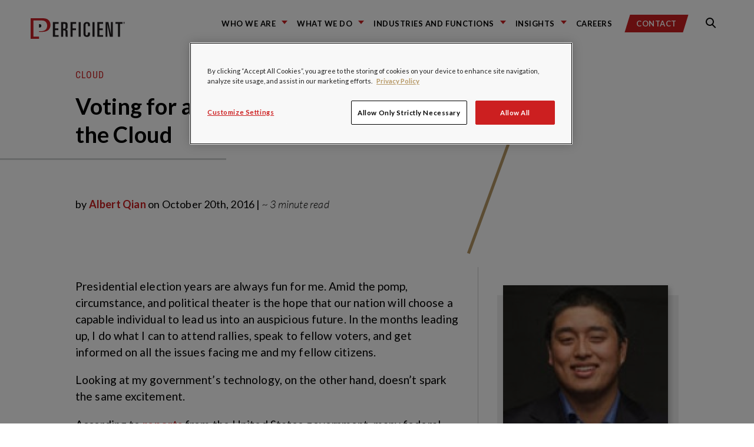

--- FILE ---
content_type: text/html; charset=UTF-8
request_url: https://blogs.perficient.com/2016/10/20/voting-for-a-government-in-the-cloud/
body_size: 23492
content:
<!DOCTYPE html>
<!--

REDREDREDREDREDREDR(
REDREDREDREDREDREDREDREDRED
REDR(                 REDREDR
REDR(                   REDRED    &&&&&&&&    &&&&&&&&&     &&&&&&&&    &&&     &&&&&&&&    &&&     &&&&&&&&    &&&&    &&&   &&&&&&&&&&&
REDR(        RED         REDRE    &&&         &&&   &&&     &&&         &&&    &&&    &&&   &&&     &&&         &&%&&   &&&       &&&
REDR(        RED         REDRE    &&&         &&&   &&&,    &&&         &&&    &&&          &&&     &&&         &&%&&   &&&       &&&
REDR(                   REDRE     &&&         &&&   &&&     &&&         &&&    &&&          &&&     &&&         &&% &&  &&&       &&&
REDR(                  REDR       &&&&&&&&    &&&&&&&&      &&&&&&&&    &&&    &&&          &&&     &&&&&&&&    &&% &&  &&&       &&&
REDR(        REDREDREDR           &&&         &&&   &&&     &&&         &&&    &&&          &&&     &&&         &&%  && &&&       &&&
REDR(                             &&&         &&&   &&&     &&&         &&&    &&&    &&&   &&&     &&&         &&%  && &&&       &&&
REDR(                             &&&         &&&   &&&     &&&         &&&    &&&   &&&&   &&&     &&&         &&%  /&&&&&       &&&
REDR(                             &&&&&&&&    &&&   &&&     &&&         &&&     %&&&&&&&    &&&     &&&&&&&&    &&%   &&&&&       &&&
REDEREDREDRED

-->
<html lang="en">
<head>
    <meta charset="utf-8">
    <meta name="robots" content="all">

    <link rel="apple-touch-icon" sizes="180x180" href="https://blogs.perficient.com/wp-content/themes/perficient_2024/favicons/apple-touch-icon.png">
    <link rel="icon" type="image/png" sizes="32x32" href="https://blogs.perficient.com/wp-content/themes/perficient_2024/favicons/favicon-32x32.png">
    <link rel="icon" type="image/png" sizes="194x194" href="https://blogs.perficient.com/wp-content/themes/perficient_2024/favicons/favicon-194x194.png">
    <link rel="icon" type="image/png" sizes="192x192" href="https://blogs.perficient.com/wp-content/themes/perficient_2024/favicons/android-chrome-192x192.png">
    <link rel="icon" type="image/png" sizes="16x16" href="https://blogs.perficient.com/wp-content/themes/perficient_2024/favicons/favicon-16x16.png">
    <link rel="manifest" href="https://blogs.perficient.com/wp-content/themes/perficient_2024/favicons/manifest.json">
    <link rel="mask-icon" href="https://blogs.perficient.com/wp-content/themes/perficient_2024/favicons/safari-pinned-tab.svg" color="#ee0634">
    <meta name="apple-mobile-web-app-title" content="Perficient">
    <meta name="application-name" content="Perficient">
    <meta name="msapplication-TileColor" content="#ee0634">
    <meta name="msapplication-TileImage" content="https://blogs.perficient.com/wp-content/themes/perficient_2024/favicons/mstile-144x144.png">
    <meta name="theme-color" content="#ffffff">

    
	<meta name="viewport" content="width=device-width, initial-scale=1.0">
	<meta http-equiv="x-ua-compatible" content="ie=edge">

    
    <meta name="sysdate" content="2016/10/20@16:00:04"/>
    <meta name="page_type" content="blogs" />
    <meta name="p:domain_verify" content="6162fdec3ceb0d0f70d78079b2c2c3cc" />

    
    <!-- Facebook Pixel Code -->
    <script>
    !function(f,b,e,v,n,t,s){if(f.fbq)return;n=f.fbq=function(){n.callMethod?
    n.callMethod.apply(n,arguments):n.queue.push(arguments)};if(!f._fbq)f._fbq=n;
    n.push=n;n.loaded=!0;n.version='2.0';n.queue=[];t=b.createElement(e);t.async=!0;
    t.src=v;s=b.getElementsByTagName(e)[0];s.parentNode.insertBefore(t,s)}(window,
    document,'script','https://connect.facebook.net/en_US/fbevents.js');

    fbq('init', '911436665572720');
    fbq('track', "PageView");</script>
    <!-- End Facebook Pixel Code -->

    <meta name='robots' content='index, follow, max-image-preview:large, max-snippet:-1, max-video-preview:-1' />

<!-- Google Tag Manager for WordPress by gtm4wp.com -->
<script data-cfasync="false" data-pagespeed-no-defer>
	var gtm4wp_datalayer_name = "dataLayer";
	var dataLayer = dataLayer || [];

	const gtm4wp_scrollerscript_debugmode         = false;
	const gtm4wp_scrollerscript_callbacktime      = 100;
	const gtm4wp_scrollerscript_readerlocation    = 150;
	const gtm4wp_scrollerscript_contentelementid  = "content";
	const gtm4wp_scrollerscript_scannertime       = 60;
</script>
<!-- End Google Tag Manager for WordPress by gtm4wp.com -->
	<!-- This site is optimized with the Yoast SEO plugin v26.7 - https://yoast.com/wordpress/plugins/seo/ -->
	<title>Voting for a Government in the Cloud</title>
	<meta name="description" content="Presidential election season might be exciting, but the government&#039;s technology still needs to step up. We explore how the government can adopt the cloud." />
	<link rel="canonical" href="https://blogs.perficient.com/2016/10/20/voting-for-a-government-in-the-cloud/" />
	<meta property="og:locale" content="en_US" />
	<meta property="og:type" content="article" />
	<meta property="og:title" content="Voting for a Government in the Cloud" />
	<meta property="og:description" content="Presidential election season might be exciting, but the government&#039;s technology still needs to step up. We explore how the government can adopt the cloud." />
	<meta property="og:url" content="https://blogs.perficient.com/2016/10/20/voting-for-a-government-in-the-cloud/" />
	<meta property="og:site_name" content="Perficient Blogs" />
	<meta property="article:published_time" content="2016-10-20T16:00:04+00:00" />
	<meta property="og:image" content="https://blogs.perficient.com/files/2016/09/woman-phone-and-computer-8.jpg" />
	<meta property="og:image:width" content="1600" />
	<meta property="og:image:height" content="600" />
	<meta property="og:image:type" content="image/jpeg" />
	<meta name="author" content="Albert Qian" />
	<meta name="twitter:card" content="summary_large_image" />
	<meta name="twitter:creator" content="@albertqian" />
	<meta name="twitter:label1" content="Written by" />
	<meta name="twitter:data1" content="Albert Qian" />
	<meta name="twitter:label2" content="Est. reading time" />
	<meta name="twitter:data2" content="3 minutes" />
	<!-- / Yoast SEO plugin. -->


<link rel='dns-prefetch' href='//stats.wp.com' />
<link rel='dns-prefetch' href='//maxcdn.bootstrapcdn.com' />
<link rel='dns-prefetch' href='//cdn.openshareweb.com' />
<link rel='dns-prefetch' href='//cdn.shareaholic.net' />
<link rel='dns-prefetch' href='//www.shareaholic.net' />
<link rel='dns-prefetch' href='//analytics.shareaholic.com' />
<link rel='dns-prefetch' href='//recs.shareaholic.com' />
<link rel='dns-prefetch' href='//partner.shareaholic.com' />
<link rel='dns-prefetch' href='//v0.wordpress.com' />
<link rel="alternate" type="application/rss+xml" title="Perficient Blogs &raquo; Feed" href="https://blogs.perficient.com/feed/" />
<link rel="alternate" type="application/rss+xml" title="Perficient Blogs &raquo; Comments Feed" href="https://blogs.perficient.com/comments/feed/" />
<link rel="alternate" type="application/rss+xml" title="Perficient Blogs &raquo; Voting for a Government in the Cloud Comments Feed" href="https://blogs.perficient.com/2016/10/20/voting-for-a-government-in-the-cloud/feed/" />
<link rel="alternate" title="oEmbed (JSON)" type="application/json+oembed" href="https://blogs.perficient.com/wp-json/oembed/1.0/embed?url=https%3A%2F%2Fblogs.perficient.com%2F2016%2F10%2F20%2Fvoting-for-a-government-in-the-cloud%2F" />
<link rel="alternate" title="oEmbed (XML)" type="text/xml+oembed" href="https://blogs.perficient.com/wp-json/oembed/1.0/embed?url=https%3A%2F%2Fblogs.perficient.com%2F2016%2F10%2F20%2Fvoting-for-a-government-in-the-cloud%2F&#038;format=xml" />
<!-- Shareaholic - https://www.shareaholic.com -->
<link rel='preload' href='//cdn.shareaholic.net/assets/pub/shareaholic.js' as='script'/>
<script data-no-minify='1' data-cfasync='false'>
_SHR_SETTINGS = {"endpoints":{"local_recs_url":"https:\/\/blogs.perficient.com\/wp-admin\/admin-ajax.php?action=shareaholic_permalink_related","ajax_url":"https:\/\/blogs.perficient.com\/wp-admin\/admin-ajax.php","share_counts_url":"https:\/\/blogs.perficient.com\/wp-admin\/admin-ajax.php?action=shareaholic_share_counts_api"},"site_id":"00c2842b1e881aec3b7cecca0708a368","url_components":{"year":"2016","monthnum":"10","day":"20","hour":"11","minute":"00","second":"04","post_id":"214434","postname":"voting-for-a-government-in-the-cloud","category":"services\/platforms-and-technology\/cloud"}};
</script>
<script data-no-minify='1' data-cfasync='false' src='//cdn.shareaholic.net/assets/pub/shareaholic.js' data-shr-siteid='00c2842b1e881aec3b7cecca0708a368' async ></script>

<!-- Shareaholic Content Tags -->
<meta name='shareaholic:site_name' content='Perficient Blogs' />
<meta name='shareaholic:language' content='en-US' />
<meta name='shareaholic:url' content='https://blogs.perficient.com/2016/10/20/voting-for-a-government-in-the-cloud/' />
<meta name='shareaholic:keywords' content='tag:cloud, tag:devops, tag:hybrid cloud, tag:cloud computing, tag:how can the government adopt cloud, cat:cloud, cat:ibm, type:post' />
<meta name='shareaholic:article_published_time' content='2016-10-20T11:00:04-05:00' />
<meta name='shareaholic:article_modified_time' content='2016-10-20T11:00:04-05:00' />
<meta name='shareaholic:shareable_page' content='true' />
<meta name='shareaholic:article_author_name' content='Albert Qian' />
<meta name='shareaholic:site_id' content='00c2842b1e881aec3b7cecca0708a368' />
<meta name='shareaholic:wp_version' content='9.7.13' />

<!-- Shareaholic Content Tags End -->
<style id='wp-img-auto-sizes-contain-inline-css' type='text/css'>
img:is([sizes=auto i],[sizes^="auto," i]){contain-intrinsic-size:3000px 1500px}
/*# sourceURL=wp-img-auto-sizes-contain-inline-css */
</style>
<style id='wp-emoji-styles-inline-css' type='text/css'>

	img.wp-smiley, img.emoji {
		display: inline !important;
		border: none !important;
		box-shadow: none !important;
		height: 1em !important;
		width: 1em !important;
		margin: 0 0.07em !important;
		vertical-align: -0.1em !important;
		background: none !important;
		padding: 0 !important;
	}
/*# sourceURL=wp-emoji-styles-inline-css */
</style>
<link rel='stylesheet' id='wp-block-library-css' href='https://blogs.perficient.com/wp-includes/css/dist/block-library/style.min.css?ver=2559f26b12dca9f72fd58c36157f887b' type='text/css' media='all' />
<style id='global-styles-inline-css' type='text/css'>
:root{--wp--preset--aspect-ratio--square: 1;--wp--preset--aspect-ratio--4-3: 4/3;--wp--preset--aspect-ratio--3-4: 3/4;--wp--preset--aspect-ratio--3-2: 3/2;--wp--preset--aspect-ratio--2-3: 2/3;--wp--preset--aspect-ratio--16-9: 16/9;--wp--preset--aspect-ratio--9-16: 9/16;--wp--preset--color--black: #000000;--wp--preset--color--cyan-bluish-gray: #abb8c3;--wp--preset--color--white: #ffffff;--wp--preset--color--pale-pink: #f78da7;--wp--preset--color--vivid-red: #cf2e2e;--wp--preset--color--luminous-vivid-orange: #ff6900;--wp--preset--color--luminous-vivid-amber: #fcb900;--wp--preset--color--light-green-cyan: #7bdcb5;--wp--preset--color--vivid-green-cyan: #00d084;--wp--preset--color--pale-cyan-blue: #8ed1fc;--wp--preset--color--vivid-cyan-blue: #0693e3;--wp--preset--color--vivid-purple: #9b51e0;--wp--preset--gradient--vivid-cyan-blue-to-vivid-purple: linear-gradient(135deg,rgb(6,147,227) 0%,rgb(155,81,224) 100%);--wp--preset--gradient--light-green-cyan-to-vivid-green-cyan: linear-gradient(135deg,rgb(122,220,180) 0%,rgb(0,208,130) 100%);--wp--preset--gradient--luminous-vivid-amber-to-luminous-vivid-orange: linear-gradient(135deg,rgb(252,185,0) 0%,rgb(255,105,0) 100%);--wp--preset--gradient--luminous-vivid-orange-to-vivid-red: linear-gradient(135deg,rgb(255,105,0) 0%,rgb(207,46,46) 100%);--wp--preset--gradient--very-light-gray-to-cyan-bluish-gray: linear-gradient(135deg,rgb(238,238,238) 0%,rgb(169,184,195) 100%);--wp--preset--gradient--cool-to-warm-spectrum: linear-gradient(135deg,rgb(74,234,220) 0%,rgb(151,120,209) 20%,rgb(207,42,186) 40%,rgb(238,44,130) 60%,rgb(251,105,98) 80%,rgb(254,248,76) 100%);--wp--preset--gradient--blush-light-purple: linear-gradient(135deg,rgb(255,206,236) 0%,rgb(152,150,240) 100%);--wp--preset--gradient--blush-bordeaux: linear-gradient(135deg,rgb(254,205,165) 0%,rgb(254,45,45) 50%,rgb(107,0,62) 100%);--wp--preset--gradient--luminous-dusk: linear-gradient(135deg,rgb(255,203,112) 0%,rgb(199,81,192) 50%,rgb(65,88,208) 100%);--wp--preset--gradient--pale-ocean: linear-gradient(135deg,rgb(255,245,203) 0%,rgb(182,227,212) 50%,rgb(51,167,181) 100%);--wp--preset--gradient--electric-grass: linear-gradient(135deg,rgb(202,248,128) 0%,rgb(113,206,126) 100%);--wp--preset--gradient--midnight: linear-gradient(135deg,rgb(2,3,129) 0%,rgb(40,116,252) 100%);--wp--preset--font-size--small: 13px;--wp--preset--font-size--medium: 20px;--wp--preset--font-size--large: 36px;--wp--preset--font-size--x-large: 42px;--wp--preset--spacing--20: 0.44rem;--wp--preset--spacing--30: 0.67rem;--wp--preset--spacing--40: 1rem;--wp--preset--spacing--50: 1.5rem;--wp--preset--spacing--60: 2.25rem;--wp--preset--spacing--70: 3.38rem;--wp--preset--spacing--80: 5.06rem;--wp--preset--shadow--natural: 6px 6px 9px rgba(0, 0, 0, 0.2);--wp--preset--shadow--deep: 12px 12px 50px rgba(0, 0, 0, 0.4);--wp--preset--shadow--sharp: 6px 6px 0px rgba(0, 0, 0, 0.2);--wp--preset--shadow--outlined: 6px 6px 0px -3px rgb(255, 255, 255), 6px 6px rgb(0, 0, 0);--wp--preset--shadow--crisp: 6px 6px 0px rgb(0, 0, 0);}:where(.is-layout-flex){gap: 0.5em;}:where(.is-layout-grid){gap: 0.5em;}body .is-layout-flex{display: flex;}.is-layout-flex{flex-wrap: wrap;align-items: center;}.is-layout-flex > :is(*, div){margin: 0;}body .is-layout-grid{display: grid;}.is-layout-grid > :is(*, div){margin: 0;}:where(.wp-block-columns.is-layout-flex){gap: 2em;}:where(.wp-block-columns.is-layout-grid){gap: 2em;}:where(.wp-block-post-template.is-layout-flex){gap: 1.25em;}:where(.wp-block-post-template.is-layout-grid){gap: 1.25em;}.has-black-color{color: var(--wp--preset--color--black) !important;}.has-cyan-bluish-gray-color{color: var(--wp--preset--color--cyan-bluish-gray) !important;}.has-white-color{color: var(--wp--preset--color--white) !important;}.has-pale-pink-color{color: var(--wp--preset--color--pale-pink) !important;}.has-vivid-red-color{color: var(--wp--preset--color--vivid-red) !important;}.has-luminous-vivid-orange-color{color: var(--wp--preset--color--luminous-vivid-orange) !important;}.has-luminous-vivid-amber-color{color: var(--wp--preset--color--luminous-vivid-amber) !important;}.has-light-green-cyan-color{color: var(--wp--preset--color--light-green-cyan) !important;}.has-vivid-green-cyan-color{color: var(--wp--preset--color--vivid-green-cyan) !important;}.has-pale-cyan-blue-color{color: var(--wp--preset--color--pale-cyan-blue) !important;}.has-vivid-cyan-blue-color{color: var(--wp--preset--color--vivid-cyan-blue) !important;}.has-vivid-purple-color{color: var(--wp--preset--color--vivid-purple) !important;}.has-black-background-color{background-color: var(--wp--preset--color--black) !important;}.has-cyan-bluish-gray-background-color{background-color: var(--wp--preset--color--cyan-bluish-gray) !important;}.has-white-background-color{background-color: var(--wp--preset--color--white) !important;}.has-pale-pink-background-color{background-color: var(--wp--preset--color--pale-pink) !important;}.has-vivid-red-background-color{background-color: var(--wp--preset--color--vivid-red) !important;}.has-luminous-vivid-orange-background-color{background-color: var(--wp--preset--color--luminous-vivid-orange) !important;}.has-luminous-vivid-amber-background-color{background-color: var(--wp--preset--color--luminous-vivid-amber) !important;}.has-light-green-cyan-background-color{background-color: var(--wp--preset--color--light-green-cyan) !important;}.has-vivid-green-cyan-background-color{background-color: var(--wp--preset--color--vivid-green-cyan) !important;}.has-pale-cyan-blue-background-color{background-color: var(--wp--preset--color--pale-cyan-blue) !important;}.has-vivid-cyan-blue-background-color{background-color: var(--wp--preset--color--vivid-cyan-blue) !important;}.has-vivid-purple-background-color{background-color: var(--wp--preset--color--vivid-purple) !important;}.has-black-border-color{border-color: var(--wp--preset--color--black) !important;}.has-cyan-bluish-gray-border-color{border-color: var(--wp--preset--color--cyan-bluish-gray) !important;}.has-white-border-color{border-color: var(--wp--preset--color--white) !important;}.has-pale-pink-border-color{border-color: var(--wp--preset--color--pale-pink) !important;}.has-vivid-red-border-color{border-color: var(--wp--preset--color--vivid-red) !important;}.has-luminous-vivid-orange-border-color{border-color: var(--wp--preset--color--luminous-vivid-orange) !important;}.has-luminous-vivid-amber-border-color{border-color: var(--wp--preset--color--luminous-vivid-amber) !important;}.has-light-green-cyan-border-color{border-color: var(--wp--preset--color--light-green-cyan) !important;}.has-vivid-green-cyan-border-color{border-color: var(--wp--preset--color--vivid-green-cyan) !important;}.has-pale-cyan-blue-border-color{border-color: var(--wp--preset--color--pale-cyan-blue) !important;}.has-vivid-cyan-blue-border-color{border-color: var(--wp--preset--color--vivid-cyan-blue) !important;}.has-vivid-purple-border-color{border-color: var(--wp--preset--color--vivid-purple) !important;}.has-vivid-cyan-blue-to-vivid-purple-gradient-background{background: var(--wp--preset--gradient--vivid-cyan-blue-to-vivid-purple) !important;}.has-light-green-cyan-to-vivid-green-cyan-gradient-background{background: var(--wp--preset--gradient--light-green-cyan-to-vivid-green-cyan) !important;}.has-luminous-vivid-amber-to-luminous-vivid-orange-gradient-background{background: var(--wp--preset--gradient--luminous-vivid-amber-to-luminous-vivid-orange) !important;}.has-luminous-vivid-orange-to-vivid-red-gradient-background{background: var(--wp--preset--gradient--luminous-vivid-orange-to-vivid-red) !important;}.has-very-light-gray-to-cyan-bluish-gray-gradient-background{background: var(--wp--preset--gradient--very-light-gray-to-cyan-bluish-gray) !important;}.has-cool-to-warm-spectrum-gradient-background{background: var(--wp--preset--gradient--cool-to-warm-spectrum) !important;}.has-blush-light-purple-gradient-background{background: var(--wp--preset--gradient--blush-light-purple) !important;}.has-blush-bordeaux-gradient-background{background: var(--wp--preset--gradient--blush-bordeaux) !important;}.has-luminous-dusk-gradient-background{background: var(--wp--preset--gradient--luminous-dusk) !important;}.has-pale-ocean-gradient-background{background: var(--wp--preset--gradient--pale-ocean) !important;}.has-electric-grass-gradient-background{background: var(--wp--preset--gradient--electric-grass) !important;}.has-midnight-gradient-background{background: var(--wp--preset--gradient--midnight) !important;}.has-small-font-size{font-size: var(--wp--preset--font-size--small) !important;}.has-medium-font-size{font-size: var(--wp--preset--font-size--medium) !important;}.has-large-font-size{font-size: var(--wp--preset--font-size--large) !important;}.has-x-large-font-size{font-size: var(--wp--preset--font-size--x-large) !important;}
/*# sourceURL=global-styles-inline-css */
</style>

<style id='classic-theme-styles-inline-css' type='text/css'>
/*! This file is auto-generated */
.wp-block-button__link{color:#fff;background-color:#32373c;border-radius:9999px;box-shadow:none;text-decoration:none;padding:calc(.667em + 2px) calc(1.333em + 2px);font-size:1.125em}.wp-block-file__button{background:#32373c;color:#fff;text-decoration:none}
/*# sourceURL=/wp-includes/css/classic-themes.min.css */
</style>
<link rel='stylesheet' id='wp-video-popup-css' href='https://blogs.perficient.com/wp-content/plugins/responsive-youtube-vimeo-popup/assets/css/wp-video-popup.css?ver=2.10.3' type='text/css' media='all' />
<link rel='stylesheet' id='vendors-main-css' href='https://blogs.perficient.com/wp-content/themes/perficient_2024/dist/vendors~main.css?ver=20210519' type='text/css' media='all' />
<link rel='stylesheet' id='main-css' href='https://blogs.perficient.com/wp-content/themes/perficient_2024/dist/main.css?ver=20210519' type='text/css' media='all' />
<link rel='stylesheet' id='font-awesome-css' href='https://maxcdn.bootstrapcdn.com/font-awesome/4.6.1/css/font-awesome.min.css?ver=4.6.1' type='text/css' media='all' />
<link rel='stylesheet' id='perficient_2020-style-css' href='https://blogs.perficient.com/wp-content/themes/perficient_2024/style.css?ver=20210519' type='text/css' media='all' />
<link rel='stylesheet' id='tablepress-default-css' href='https://blogs.perficient.com/wp-content/plugins/tablepress/css/build/default.css?ver=3.2.6' type='text/css' media='all' />
<link rel='stylesheet' id='bsfrt_frontend-css' href='https://blogs.perficient.com/wp-content/plugins/read-meter/assets/css/bsfrt-frontend-css.min.css?ver=1.0.11' type='text/css' media='all' />
<link rel='stylesheet' id='enlighterjs-css' href='https://blogs.perficient.com/wp-content/plugins/enlighter/cache/X1_enlighterjs.min.css?ver=d2XvGDW+zB8N0s4' type='text/css' media='all' />
<script type="text/javascript" src="https://blogs.perficient.com/wp-includes/js/jquery/jquery.min.js?ver=3.7.1" id="jquery-core-js"></script>
<script type="text/javascript" src="https://blogs.perficient.com/wp-includes/js/jquery/jquery-migrate.min.js?ver=3.4.1" id="jquery-migrate-js"></script>
<script type="text/javascript" src="https://blogs.perficient.com/wp-content/plugins/duracelltomi-google-tag-manager/dist/js/analytics-talk-content-tracking.js?ver=1.22.3" id="gtm4wp-scroll-tracking-js"></script>
<link rel="https://api.w.org/" href="https://blogs.perficient.com/wp-json/" /><link rel="alternate" title="JSON" type="application/json" href="https://blogs.perficient.com/wp-json/wp/v2/posts/214434" /><link rel="EditURI" type="application/rsd+xml" title="RSD" href="https://blogs.perficient.com/xmlrpc.php?rsd" />
<script type="application/ld+json" data-source="DataFeed:WordPress" data-schema="214434-post-Default">{"@context":"https:\/\/schema.org\/","@type":"BlogPosting","@id":"https:\/\/blogs.perficient.com\/2016\/10\/20\/voting-for-a-government-in-the-cloud\/#BlogPosting","mainEntityOfPage":"https:\/\/blogs.perficient.com\/2016\/10\/20\/voting-for-a-government-in-the-cloud\/","headline":"Voting for a Government in the Cloud","name":"Voting for a Government in the Cloud","description":"Presidential election season might be exciting, but the government's technology still needs to step up. We explore how the government can adopt the cloud.","datePublished":"2016-10-20","dateModified":"2016-10-20","author":{"@type":"Person","@id":"https:\/\/blogs.perficient.com\/author\/aqian\/#Person","name":"Albert Qian","url":"https:\/\/blogs.perficient.com\/author\/aqian\/","identifier":815,"description":"Albert Qian is a Marketing Manager at Perficient for our IBM PCS, DevOps, and Enterprise Solutions Partners focused on cloud computing technologies.","image":{"@type":"ImageObject","@id":"https:\/\/secure.gravatar.com\/avatar\/2921cd210e2746e3bf2ec60b6cf545039e6d4cd4152ffe622532ef89457d85cf?s=96&d=mm&r=g","url":"https:\/\/secure.gravatar.com\/avatar\/2921cd210e2746e3bf2ec60b6cf545039e6d4cd4152ffe622532ef89457d85cf?s=96&d=mm&r=g","height":96,"width":96}},"publisher":{"@type":"Organization","name":"Perficient Blogs","logo":{"@type":"ImageObject","@id":"https:\/\/blogs.perficient.com\/files\/2018\/02\/favicon-square-trans.png","url":"https:\/\/blogs.perficient.com\/files\/2018\/02\/favicon-square-trans.png","width":241,"height":241}},"image":{"@type":"ImageObject","@id":"https:\/\/blogs.perficient.com\/files\/2018\/02\/Perficient-Logo.png","url":"https:\/\/blogs.perficient.com\/files\/2018\/02\/Perficient-Logo.png","width":264,"height":90},"url":"https:\/\/blogs.perficient.com\/2016\/10\/20\/voting-for-a-government-in-the-cloud\/","about":["Cloud","IBM"],"wordCount":577,"keywords":["cloud","DevOps","Hybrid Cloud"]}</script>
<script type="application/ld+json" data-source="DataFeed:WordPress" data-schema="Breadcrumb">{"@context":"https:\/\/schema.org\/","@type":"BreadcrumbList","itemListElement":[{"@type":"ListItem","position":1,"name":"2016","item":"https:\/\/blogs.perficient.com\/2016\/#breadcrumbitem"},{"@type":"ListItem","position":2,"name":"10","item":"https:\/\/blogs.perficient.com\/2016\/\/10\/#breadcrumbitem"},{"@type":"ListItem","position":3,"name":"20","item":"https:\/\/blogs.perficient.com\/2016\/\/10\/\/20\/#breadcrumbitem"},{"@type":"ListItem","position":4,"name":"Voting for a Government in the Cloud","item":"https:\/\/blogs.perficient.com\/2016\/10\/20\/voting-for-a-government-in-the-cloud\/#breadcrumbitem"}]}</script>
<style type="text/css">
<!-- Silverlight WordPress Plugin -->
#silverlightControlHost{height:100%;}
</style>	<style>img#wpstats{display:none}</style>
		
<!-- Google Tag Manager for WordPress by gtm4wp.com -->
<!-- GTM Container placement set to manual -->
<script data-cfasync="false" data-pagespeed-no-defer type="text/javascript">
	var dataLayer_content = {"pageTitle":"Voting for a Government in the Cloud","pagePostType":"post","pagePostType2":"single-post","pageCategory":["cloud","ibm"],"pageAttributes":["cloud","devops","hybrid-cloud"],"pagePostAuthor":"Albert Qian","pagePostDate":"October 20, 2016","pagePostDateYear":2016,"pagePostDateMonth":10,"pagePostDateDay":20,"pagePostDateDayName":"Thursday","pagePostDateHour":11,"pagePostDateMinute":0,"pagePostDateIso":"2016-10-20T11:00:04-05:00","pagePostDateUnix":1476961204};
	dataLayer.push( dataLayer_content );
</script>
<script data-cfasync="false" data-pagespeed-no-defer type="text/javascript">
(function(w,d,s,l,i){w[l]=w[l]||[];w[l].push({'gtm.start':
new Date().getTime(),event:'gtm.js'});var f=d.getElementsByTagName(s)[0],
j=d.createElement(s),dl=l!='dataLayer'?'&l='+l:'';j.async=true;j.src=
'//www.googletagmanager.com/gtm.js?id='+i+dl;f.parentNode.insertBefore(j,f);
})(window,document,'script','dataLayer','GTM-PPVNWHL');
</script>
<!-- End Google Tag Manager for WordPress by gtm4wp.com -->
<style type="text/css">
.entry-content .bsf-rt-reading-time,
.post-content .bsf-rt-reading-time {
background: #eeeeee;

color: #333333;

font-size: 15px;

margin-top: 
		1px;

margin-right: 
		1px;

margin-bottom: 
		1px;

margin-left: 
		1px;

padding-top: 
		0.5em;

padding-right: 
		0.7em;

padding-bottom: 
		0.5em;

padding-left: 
		0.7em;

width: max-content;

display: block;

min-width: 100px;

}

</style>
		<link rel="icon" href="https://blogs.perficient.com/files/favicon-194x194-1-150x150.png" sizes="32x32" />
<link rel="icon" href="https://blogs.perficient.com/files/favicon-194x194-1.png" sizes="192x192" />
<link rel="apple-touch-icon" href="https://blogs.perficient.com/files/favicon-194x194-1.png" />
<meta name="msapplication-TileImage" content="https://blogs.perficient.com/files/favicon-194x194-1.png" />
		<style type="text/css" id="wp-custom-css">
			.shareaholic-share-buttons-container.shareaholic-left-align {
    text-align: left !important;
    margin-left: 1.8em;
}

.gold-heading-three a {
	    font-family: "Roboto Condensed", "Arial Narrow", "sans-serif";
		font-weight: 400;
}

.home .card-content .tags a {
	color: #fff !important;
}

.home .card-content .tags a:hover {
	color: #fff !important;
	background: rgba(68, 68, 68, .9);
}

.main-navigation-menu-item {
	margin-right: 1em !important;
}		</style>
		
<!-- OneTrust Cookies Consent Notice start for perficient.com -->
<script type="text/javascript" src="https://cdn.cookielaw.org/consent/35b0483f-ab4b-425c-9359-82de0659c0ff/OtAutoBlock.js" async></script>
<script src="https://cdn.cookielaw.org/scripttemplates/otSDKStub.js" type="text/javascript" charset="UTF-8" data-domain-script="35b0483f-ab4b-425c-9359-82de0659c0ff" async></script>

<script type="text/javascript">
	function OptanonWrapper() { }
</script>
<!-- OneTrust Cookies Consent Notice end for perficient.com -->

<link rel='stylesheet' id='yarppRelatedCss-css' href='https://blogs.perficient.com/wp-content/plugins/yet-another-related-posts-plugin/style/related.css?ver=5.30.11' type='text/css' media='all' />
</head>

<body data-rsssl=1 class="wp-singular post-template-default single single-post postid-214434 single-format-standard wp-theme-perficient_2024">

<!-- Facebook Pixel Code for noscript -->
<noscript><img height="1" width="1" style="display:none" src="https://www.facebook.com/tr?id=911436665572720&ev=PageView&noscript=1" alt="" /></noscript>


<!-- GTM Container placement set to manual -->
<!-- Google Tag Manager (noscript) -->
				<noscript><iframe src="https://www.googletagmanager.com/ns.html?id=GTM-PPVNWHL" height="0" width="0" style="display:none;visibility:hidden" aria-hidden="true"></iframe></noscript>
<!-- End Google Tag Manager (noscript) -->
<link rel="stylesheet" href="https://static.cloud.coveo.com/searchui/v2.7968/css/CoveoFullSearch.css" />
<link rel="stylesheet" href="https://www.perficient.com/Coveo/Hive/css/CoveoForSitecore.css" />
<script class="coveo-script" type="text/javascript" src='https://static.cloud.coveo.com/searchui/v2.7968/js/CoveoJsSearch.Lazy.min.js'></script>
<script class="coveo-for-sitecore-script" type="text/javascript" src='https://www.perficient.com/Coveo/Hive/js/CoveoForSitecore.Lazy.min.js'></script>
<script type="text/javascript" src="https://www.perficient.com/Coveo/Hive/js/cultures/en.js"></script>

<div>

    
    <!-- Resources -->
    <div id="coveo3a949f41"
         class="CoveoForSitecoreContext"
            data-sc-should-have-analytics-component='true'
            data-sc-analytics-enabled='true'
            data-sc-current-language='en'
            data-prebind-sc-language-field-name='fieldTranslator'
            data-sc-language-field-name='_language'
            data-sc-labels='{&quot;If the problem persists contact the administrator.&quot; : &quot;If the problem persists contact the administrator.&quot; , &quot;Search is currently unavailable&quot; : &quot;Oops! Something went wrong on the server.&quot; , &quot;Created&quot; : &quot;Created&quot; , &quot;Created by&quot; : &quot;Created by&quot; , &quot;Creation time.&quot; : &quot;Creation time.&quot; , &quot;Language&quot; : &quot;Language&quot; , &quot;Last time modified.&quot; : &quot;Last time modified.&quot; , &quot;Template&quot; : &quot;Template&quot; , &quot;Uniform resource identifier&quot; : &quot;URI&quot; , &quot;Updated by&quot; : &quot;Updated by&quot;}'
            data-sc-maximum-age='900000'
            data-sc-page-name='Voting for a Government in the Cloud'
            data-sc-page-name-full-path='/2016/10/20/voting-for-a-government-in-the-cloud/'
            data-sc-index-source-name='Coveo_web_index - prft-blogs'
            data-sc-is-in-experience-editor='false'
            data-sc-is-user-anonymous='true'
            data-sc-item-uri='https://blogs.perficient.com/2016/10/20/voting-for-a-government-in-the-cloud/'
            data-sc-item-id='214434'
            data-prebind-sc-latest-version-field-name='fieldTranslator'
            data-sc-latest-version-field-name='_latestversion'
            data-sc-rest-endpoint-uri='https://www.perficient.com/coveo/rest'
            data-sc-site-name='perficient_blogs'
            data-sc-field-prefix='f'
            data-sc-field-suffix='68387'
            data-sc-prefer-source-specific-fields='false'
            data-sc-external-fields='[{&quot;fieldName&quot;:&quot;permanentid&quot;,&quot;shouldEscape&quot;:false}]'
            data-sc-source-specific-fields='[{&quot;fieldName&quot;:&quot;attachmentparentid&quot;},{&quot;fieldName&quot;:&quot;author&quot;},{&quot;fieldName&quot;:&quot;clickableuri&quot;},{&quot;fieldName&quot;:&quot;collection&quot;},{&quot;fieldName&quot;:&quot;concepts&quot;},{&quot;fieldName&quot;:&quot;date&quot;},{&quot;fieldName&quot;:&quot;filetype&quot;},{&quot;fieldName&quot;:&quot;indexeddate&quot;},{&quot;fieldName&quot;:&quot;isattachment&quot;},{&quot;fieldName&quot;:&quot;language&quot;},{&quot;fieldName&quot;:&quot;printableuri&quot;},{&quot;fieldName&quot;:&quot;rowid&quot;},{&quot;fieldName&quot;:&quot;size&quot;},{&quot;fieldName&quot;:&quot;title&quot;},{&quot;fieldName&quot;:&quot;topparent&quot;},{&quot;fieldName&quot;:&quot;topparentid&quot;},{&quot;fieldName&quot;:&quot;transactionid&quot;},{&quot;fieldName&quot;:&quot;uri&quot;},{&quot;fieldName&quot;:&quot;urihash&quot;}]'
>
    </div>
    <script type="text/javascript">
        var endpointConfiguration = {
            itemUri: "https://blogs.perficient.com/2016/10/20/voting-for-a-government-in-the-cloud/",
            siteName: "perficient_blogs",
            restEndpointUri: "https://www.perficient.com/coveo/rest"
        };
        if (typeof (CoveoForSitecore) !== "undefined") {
            CoveoForSitecore.SearchEndpoint.configureSitecoreEndpoint(endpointConfiguration);
            CoveoForSitecore.version = "5.0.587.9";
            var context = document.getElementById("coveo3a949f41");
            if (!!context) {
                CoveoForSitecore.Context.configureContext(context);
            }
        }
    </script>
</div>


    <div id="app" class="go-to-top">
        <div class="main main--is-light">
		<!-- BEGIN NOINDEX -->
		<div>
			<a class="skip-main" href="#main-content">Skip to main content</a>
		</div>
        <website-main-navigation menu-btn-label="Main navigation"
				 search-btn-label="Search navigation"
				 logo-label="Go to Perficient home page"
				 theme="is-light"
				 :nav-links='[{&quot;text&quot;:&quot;Who We Are&quot;,&quot;href&quot;:&quot;https://www.perficient.com/who-we-are&quot;,&quot;altText&quot;:&quot;&quot;,&quot;active&quot;:false,&quot;children&quot;:[{&quot;text&quot;:&quot;Who We Are&quot;,&quot;href&quot;:&quot;https://www.perficient.com/who-we-are&quot;,&quot;imgUrl&quot;:&quot;#&quot;,&quot;altText&quot;:&quot;&quot;,&quot;active&quot;:false,&quot;isEnabled&quot;:false,&quot;alertTextMod&quot;:{&quot;text&quot;:&quot;&quot;,&quot;href&quot;:&quot;&quot;},&quot;navigationTitle&quot;:&quot;Who We Are&quot;,&quot;isTextWithArrow&quot;:true,&quot;styleClass&quot;:&quot;capital-text-with-arrow &quot;,&quot;bottomBorder&quot;:true,&quot;borderStyle&quot;:&quot;border-bottom&quot;},{&quot;text&quot;:&quot;Partners&quot;,&quot;href&quot;:&quot;https://www.perficient.com/who-we-are/partners&quot;,&quot;imgUrl&quot;:&quot;#&quot;,&quot;altText&quot;:&quot;&quot;,&quot;active&quot;:false,&quot;isEnabled&quot;:false,&quot;alertTextMod&quot;:{&quot;text&quot;:&quot;&quot;,&quot;href&quot;:&quot;&quot;},&quot;navigationTitle&quot;:&quot;Partners&quot;,&quot;isTextWithArrow&quot;:false,&quot;styleClass&quot;:&quot;capital-text-with-arrow &quot;,&quot;bottomBorder&quot;:false,&quot;borderStyle&quot;:&quot;border-bottom&quot;},{&quot;text&quot;:&quot;Leadership&quot;,&quot;href&quot;:&quot;https://www.perficient.com/who-we-are/leadership&quot;,&quot;imgUrl&quot;:&quot;#&quot;,&quot;altText&quot;:&quot;&quot;,&quot;active&quot;:false,&quot;isEnabled&quot;:false,&quot;alertTextMod&quot;:{&quot;text&quot;:&quot;&quot;,&quot;href&quot;:&quot;&quot;},&quot;navigationTitle&quot;:&quot;Leadership&quot;,&quot;isTextWithArrow&quot;:false,&quot;styleClass&quot;:&quot;capital-text-with-arrow &quot;,&quot;bottomBorder&quot;:false,&quot;borderStyle&quot;:&quot;border-bottom&quot;},{&quot;text&quot;:&quot;Culture&quot;,&quot;href&quot;:&quot;https://www.perficient.com/who-we-are/culture-and-connections&quot;,&quot;imgUrl&quot;:&quot;#&quot;,&quot;altText&quot;:&quot;&quot;,&quot;active&quot;:false,&quot;isEnabled&quot;:false,&quot;alertTextMod&quot;:{&quot;text&quot;:&quot;&quot;,&quot;href&quot;:&quot;&quot;},&quot;navigationTitle&quot;:&quot;Culture&quot;,&quot;isTextWithArrow&quot;:false,&quot;styleClass&quot;:&quot;capital-text-with-arrow &quot;,&quot;bottomBorder&quot;:false,&quot;borderStyle&quot;:&quot;border-bottom&quot;},{&quot;text&quot;:&quot;Community&quot;,&quot;href&quot;:&quot;https://www.perficient.com/who-we-are/community&quot;,&quot;imgUrl&quot;:&quot;#&quot;,&quot;altText&quot;:&quot;&quot;,&quot;active&quot;:false,&quot;isEnabled&quot;:false,&quot;alertTextMod&quot;:{&quot;text&quot;:&quot;&quot;,&quot;href&quot;:&quot;&quot;},&quot;navigationTitle&quot;:&quot;Community&quot;,&quot;isTextWithArrow&quot;:false,&quot;styleClass&quot;:&quot;capital-text-with-arrow &quot;,&quot;bottomBorder&quot;:false,&quot;borderStyle&quot;:&quot;border-bottom&quot;},{&quot;text&quot;:&quot;Awards&quot;,&quot;href&quot;:&quot;https://www.perficient.com/who-we-are/awards&quot;,&quot;imgUrl&quot;:&quot;#&quot;,&quot;altText&quot;:&quot;&quot;,&quot;active&quot;:false,&quot;isEnabled&quot;:false,&quot;alertTextMod&quot;:{&quot;text&quot;:&quot;&quot;,&quot;href&quot;:&quot;&quot;},&quot;navigationTitle&quot;:&quot;Awards&quot;,&quot;isTextWithArrow&quot;:false,&quot;styleClass&quot;:&quot;capital-text-with-arrow &quot;,&quot;bottomBorder&quot;:false,&quot;borderStyle&quot;:&quot;border-bottom&quot;},{&quot;text&quot;:&quot;Brand Ambassadors&quot;,&quot;href&quot;:&quot;https://www.perficient.com/who-we-are/brand-ambassadors&quot;,&quot;imgUrl&quot;:&quot;#&quot;,&quot;altText&quot;:&quot;&quot;,&quot;active&quot;:false,&quot;isEnabled&quot;:false,&quot;alertTextMod&quot;:{&quot;text&quot;:&quot;&quot;,&quot;href&quot;:&quot;&quot;},&quot;navigationTitle&quot;:&quot;Brand Ambassadors&quot;,&quot;isTextWithArrow&quot;:false,&quot;styleClass&quot;:&quot;capital-text-with-arrow &quot;,&quot;bottomBorder&quot;:false,&quot;borderStyle&quot;:&quot;border-bottom&quot;},{&quot;text&quot;:&quot;News Room&quot;,&quot;href&quot;:&quot;https://www.perficient.com/news-room&quot;,&quot;imgUrl&quot;:&quot;#&quot;,&quot;altText&quot;:&quot;&quot;,&quot;active&quot;:false,&quot;isEnabled&quot;:false,&quot;alertTextMod&quot;:{&quot;text&quot;:&quot;&quot;,&quot;href&quot;:&quot;&quot;},&quot;navigationTitle&quot;:&quot;News Room&quot;,&quot;isTextWithArrow&quot;:true,&quot;styleClass&quot;:&quot;capital-text-with-arrow &quot;,&quot;bottomBorder&quot;:false,&quot;borderStyle&quot;:&quot;border-bottom&quot;}],&quot;isEnabled&quot;:false,&quot;alertTextMod&quot;:{&quot;text&quot;:&quot;&quot;,&quot;href&quot;:&quot;&quot;},&quot;navigationTitle&quot;:&quot;Who We Are&quot;,&quot;isTextWithArrow&quot;:false,&quot;styleClass&quot;:&quot;capital-text-with-arrow &quot;,&quot;bottomBorder&quot;:false,&quot;borderStyle&quot;:&quot;border-bottom&quot;},{&quot;text&quot;:&quot;What We Do&quot;,&quot;href&quot;:&quot;https://www.perficient.com/what-we-do&quot;,&quot;altText&quot;:&quot;&quot;,&quot;active&quot;:false,&quot;children&quot;:[{&quot;text&quot;:&quot;What We Do&quot;,&quot;href&quot;:&quot;https://www.perficient.com/what-we-do&quot;,&quot;imgUrl&quot;:&quot;#&quot;,&quot;altText&quot;:&quot;&quot;,&quot;active&quot;:false,&quot;isEnabled&quot;:false,&quot;alertTextMod&quot;:{&quot;text&quot;:&quot;&quot;,&quot;href&quot;:&quot;&quot;},&quot;navigationTitle&quot;:&quot;What We Do&quot;,&quot;isTextWithArrow&quot;:true,&quot;styleClass&quot;:&quot;capital-text-with-arrow &quot;,&quot;bottomBorder&quot;:true,&quot;borderStyle&quot;:&quot;border-bottom&quot;},{&quot;text&quot;:&quot;Strategy&quot;,&quot;href&quot;:&quot;https://www.perficient.com/what-we-do/strategy-and-transformation&quot;,&quot;imgUrl&quot;:&quot;#&quot;,&quot;altText&quot;:&quot;&quot;,&quot;active&quot;:false,&quot;isEnabled&quot;:false,&quot;alertTextMod&quot;:{&quot;text&quot;:&quot;&quot;,&quot;href&quot;:&quot;&quot;},&quot;navigationTitle&quot;:&quot;Strategy&quot;,&quot;isTextWithArrow&quot;:false,&quot;styleClass&quot;:&quot;capital-text-with-arrow &quot;,&quot;bottomBorder&quot;:false,&quot;borderStyle&quot;:&quot;border-bottom&quot;},{&quot;text&quot;:&quot;Experience&quot;,&quot;href&quot;:&quot;https://www.perficient.com/what-we-do/customer-experience-and-digital-marketing&quot;,&quot;imgUrl&quot;:&quot;#&quot;,&quot;altText&quot;:&quot;&quot;,&quot;active&quot;:false,&quot;isEnabled&quot;:false,&quot;alertTextMod&quot;:{&quot;text&quot;:&quot;&quot;,&quot;href&quot;:&quot;&quot;},&quot;navigationTitle&quot;:&quot;Experience&quot;,&quot;isTextWithArrow&quot;:false,&quot;styleClass&quot;:&quot;capital-text-with-arrow &quot;,&quot;bottomBorder&quot;:false,&quot;borderStyle&quot;:&quot;border-bottom&quot;},{&quot;text&quot;:&quot;Product&quot;,&quot;href&quot;:&quot;https://www.perficient.com/what-we-do/innovation-and-product-development&quot;,&quot;imgUrl&quot;:&quot;#&quot;,&quot;altText&quot;:&quot;&quot;,&quot;active&quot;:false,&quot;isEnabled&quot;:false,&quot;alertTextMod&quot;:{&quot;text&quot;:&quot;&quot;,&quot;href&quot;:&quot;&quot;},&quot;navigationTitle&quot;:&quot;Product&quot;,&quot;isTextWithArrow&quot;:false,&quot;styleClass&quot;:&quot;capital-text-with-arrow &quot;,&quot;bottomBorder&quot;:false,&quot;borderStyle&quot;:&quot;border-bottom&quot;},{&quot;text&quot;:&quot;Platforms&quot;,&quot;href&quot;:&quot;https://www.perficient.com/what-we-do/platforms-and-technology&quot;,&quot;imgUrl&quot;:&quot;#&quot;,&quot;altText&quot;:&quot;&quot;,&quot;active&quot;:false,&quot;isEnabled&quot;:false,&quot;alertTextMod&quot;:{&quot;text&quot;:&quot;&quot;,&quot;href&quot;:&quot;&quot;},&quot;navigationTitle&quot;:&quot;Platforms&quot;,&quot;isTextWithArrow&quot;:false,&quot;styleClass&quot;:&quot;capital-text-with-arrow &quot;,&quot;bottomBorder&quot;:false,&quot;borderStyle&quot;:&quot;border-bottom&quot;},{&quot;text&quot;:&quot;Data&quot;,&quot;href&quot;:&quot;https://www.perficient.com/what-we-do/data-and-intelligence&quot;,&quot;imgUrl&quot;:&quot;#&quot;,&quot;altText&quot;:&quot;&quot;,&quot;active&quot;:false,&quot;isEnabled&quot;:false,&quot;alertTextMod&quot;:{&quot;text&quot;:&quot;&quot;,&quot;href&quot;:&quot;&quot;},&quot;navigationTitle&quot;:&quot;Data&quot;,&quot;isTextWithArrow&quot;:false,&quot;styleClass&quot;:&quot;capital-text-with-arrow &quot;,&quot;bottomBorder&quot;:false,&quot;borderStyle&quot;:&quot;border-bottom&quot;},{&quot;text&quot;:&quot;AI&quot;,&quot;href&quot;:&quot;https://www.perficient.com/what-we-do/artificial-intelligence&quot;,&quot;imgUrl&quot;:&quot;#&quot;,&quot;altText&quot;:&quot;&quot;,&quot;active&quot;:false,&quot;isEnabled&quot;:false,&quot;alertTextMod&quot;:{&quot;text&quot;:&quot;&quot;,&quot;href&quot;:&quot;&quot;},&quot;navigationTitle&quot;:&quot;AI&quot;,&quot;isTextWithArrow&quot;:false,&quot;styleClass&quot;:&quot;capital-text-with-arrow &quot;,&quot;bottomBorder&quot;:false,&quot;borderStyle&quot;:&quot;border-bottom&quot;},{&quot;text&quot;:&quot;Jumpstarts&quot;,&quot;href&quot;:&quot;https://www.perficient.com/what-we-do/jumpstart&quot;,&quot;imgUrl&quot;:&quot;#&quot;,&quot;altText&quot;:&quot;&quot;,&quot;active&quot;:false,&quot;isEnabled&quot;:false,&quot;alertTextMod&quot;:{&quot;text&quot;:&quot;&quot;,&quot;href&quot;:&quot;&quot;},&quot;navigationTitle&quot;:&quot;Jumpstarts&quot;,&quot;isTextWithArrow&quot;:true,&quot;styleClass&quot;:&quot;capital-text-with-arrow &quot;,&quot;bottomBorder&quot;:false,&quot;borderStyle&quot;:&quot;border-bottom&quot;}],&quot;isEnabled&quot;:false,&quot;alertTextMod&quot;:{&quot;text&quot;:&quot;&quot;,&quot;href&quot;:&quot;&quot;},&quot;navigationTitle&quot;:&quot;What We Do&quot;,&quot;isTextWithArrow&quot;:false,&quot;styleClass&quot;:&quot;capital-text-with-arrow &quot;,&quot;bottomBorder&quot;:false,&quot;borderStyle&quot;:&quot;border-bottom&quot;},{&quot;altText&quot;:&quot;&quot;,&quot;active&quot;:false,&quot;children&quot;:[{&quot;text&quot;:&quot;Industries&quot;,&quot;href&quot;:&quot;https://www.perficient.com/industries&quot;,&quot;altText&quot;:&quot;&quot;,&quot;active&quot;:false,&quot;children&quot;:[{&quot;text&quot;:&quot;Automotive&quot;,&quot;href&quot;:&quot;https://www.perficient.com/industries/automotive&quot;,&quot;imgUrl&quot;:&quot;/-/media/images/industries/industry-navigation/nav_automotive_new.ashx&quot;,&quot;altText&quot;:&quot;Electric Car plugged into a charger &quot;,&quot;active&quot;:false,&quot;isEnabled&quot;:false,&quot;alertTextMod&quot;:{&quot;text&quot;:&quot;&quot;,&quot;href&quot;:&quot;&quot;},&quot;navigationTitle&quot;:&quot;Automotive&quot;,&quot;isTextWithArrow&quot;:false,&quot;styleClass&quot;:&quot;capital-text-with-arrow &quot;,&quot;bottomBorder&quot;:false,&quot;borderStyle&quot;:&quot;border-bottom&quot;},{&quot;text&quot;:&quot;Communications + Media + Technology&quot;,&quot;href&quot;:&quot;https://www.perficient.com/industries/communications&quot;,&quot;imgUrl&quot;:&quot;/-/media/images/icons/industy-offerings/website_industry-icon_communications.ashx&quot;,&quot;altText&quot;:&quot;Gold and white icon of a phone tower.&quot;,&quot;active&quot;:false,&quot;isEnabled&quot;:false,&quot;alertTextMod&quot;:{&quot;text&quot;:&quot;&quot;,&quot;href&quot;:&quot;&quot;},&quot;navigationTitle&quot;:&quot;Communications + Media + Technology&quot;,&quot;isTextWithArrow&quot;:false,&quot;styleClass&quot;:&quot;capital-text-with-arrow &quot;,&quot;bottomBorder&quot;:false,&quot;borderStyle&quot;:&quot;border-bottom&quot;},{&quot;text&quot;:&quot;Consumer Goods&quot;,&quot;href&quot;:&quot;https://www.perficient.com/industries/consumer-goods&quot;,&quot;imgUrl&quot;:&quot;/-/media/images/industries/industry-navigation/nav_consumer-markets_new.ashx&quot;,&quot;altText&quot;:&quot;&quot;,&quot;active&quot;:false,&quot;isEnabled&quot;:false,&quot;alertTextMod&quot;:{&quot;text&quot;:&quot;&quot;,&quot;href&quot;:&quot;&quot;},&quot;navigationTitle&quot;:&quot;Consumer Goods&quot;,&quot;isTextWithArrow&quot;:false,&quot;styleClass&quot;:&quot;capital-text-with-arrow &quot;,&quot;bottomBorder&quot;:false,&quot;borderStyle&quot;:&quot;border-bottom&quot;},{&quot;text&quot;:&quot;Energy + Utilities&quot;,&quot;href&quot;:&quot;https://www.perficient.com/industries/energy-and-utilities&quot;,&quot;imgUrl&quot;:&quot;/-/media/images/industries/industry-navigation/nav_energy-utilities_new.ashx&quot;,&quot;altText&quot;:&quot;A Construction Worker working on a laptop &quot;,&quot;active&quot;:false,&quot;isEnabled&quot;:false,&quot;alertTextMod&quot;:{&quot;text&quot;:&quot;&quot;,&quot;href&quot;:&quot;&quot;},&quot;navigationTitle&quot;:&quot;Energy + Utilities&quot;,&quot;isTextWithArrow&quot;:false,&quot;styleClass&quot;:&quot;capital-text-with-arrow &quot;,&quot;bottomBorder&quot;:false,&quot;borderStyle&quot;:&quot;border-bottom&quot;},{&quot;text&quot;:&quot;Financial Services&quot;,&quot;href&quot;:&quot;https://www.perficient.com/industries/financial-services&quot;,&quot;imgUrl&quot;:&quot;/-/media/images/industries/industry-navigation/nav_financial-services_new.ashx&quot;,&quot;altText&quot;:&quot;Tall glass office buildings &quot;,&quot;active&quot;:false,&quot;isEnabled&quot;:false,&quot;alertTextMod&quot;:{&quot;text&quot;:&quot;&quot;,&quot;href&quot;:&quot;&quot;},&quot;navigationTitle&quot;:&quot;Financial Services&quot;,&quot;isTextWithArrow&quot;:false,&quot;styleClass&quot;:&quot;capital-text-with-arrow &quot;,&quot;bottomBorder&quot;:false,&quot;borderStyle&quot;:&quot;border-bottom&quot;},{&quot;text&quot;:&quot;Healthcare&quot;,&quot;href&quot;:&quot;https://www.perficient.com/industries/healthcare&quot;,&quot;imgUrl&quot;:&quot;/-/media/images/industries/industry-navigation/nav_healthcare_new.ashx&quot;,&quot;altText&quot;:&quot;An older woman using a cellular device&quot;,&quot;active&quot;:false,&quot;isEnabled&quot;:false,&quot;alertTextMod&quot;:{&quot;text&quot;:&quot;&quot;,&quot;href&quot;:&quot;&quot;},&quot;navigationTitle&quot;:&quot;Healthcare&quot;,&quot;isTextWithArrow&quot;:false,&quot;styleClass&quot;:&quot;capital-text-with-arrow &quot;,&quot;bottomBorder&quot;:false,&quot;borderStyle&quot;:&quot;border-bottom&quot;},{&quot;text&quot;:&quot;Insurance&quot;,&quot;href&quot;:&quot;https://www.perficient.com/industries/insurance&quot;,&quot;imgUrl&quot;:&quot;/-/media/images/industries/industry-navigation/nav_insurance.ashx&quot;,&quot;altText&quot;:&quot;&quot;,&quot;active&quot;:false,&quot;isEnabled&quot;:false,&quot;alertTextMod&quot;:{&quot;text&quot;:&quot;&quot;,&quot;href&quot;:&quot;&quot;},&quot;navigationTitle&quot;:&quot;Insurance&quot;,&quot;isTextWithArrow&quot;:false,&quot;styleClass&quot;:&quot;capital-text-with-arrow &quot;,&quot;bottomBorder&quot;:false,&quot;borderStyle&quot;:&quot;border-bottom&quot;},{&quot;text&quot;:&quot;Life Sciences&quot;,&quot;href&quot;:&quot;https://www.perficient.com/industries/life-sciences&quot;,&quot;imgUrl&quot;:&quot;/-/media/images/industries/industry-navigation/nav_life-sciences_new.ashx&quot;,&quot;altText&quot;:&quot;A little boy smiling, showing that he is strong with his arms and has a band aid on his shoulder &quot;,&quot;active&quot;:false,&quot;isEnabled&quot;:false,&quot;alertTextMod&quot;:{&quot;text&quot;:&quot;&quot;,&quot;href&quot;:&quot;&quot;},&quot;navigationTitle&quot;:&quot;Life Sciences&quot;,&quot;isTextWithArrow&quot;:false,&quot;styleClass&quot;:&quot;capital-text-with-arrow &quot;,&quot;bottomBorder&quot;:false,&quot;borderStyle&quot;:&quot;border-bottom&quot;},{&quot;text&quot;:&quot;Manufacturing&quot;,&quot;href&quot;:&quot;https://www.perficient.com/industries/manufacturing&quot;,&quot;imgUrl&quot;:&quot;/-/media/images/industries/industry-navigation/nav_manufacturing_new.ashx&quot;,&quot;altText&quot;:&quot;A welder welding something with sparks flying in the air&quot;,&quot;active&quot;:false,&quot;isEnabled&quot;:false,&quot;alertTextMod&quot;:{&quot;text&quot;:&quot;&quot;,&quot;href&quot;:&quot;&quot;},&quot;navigationTitle&quot;:&quot;Manufacturing&quot;,&quot;isTextWithArrow&quot;:false,&quot;styleClass&quot;:&quot;capital-text-with-arrow &quot;,&quot;bottomBorder&quot;:false,&quot;borderStyle&quot;:&quot;border-bottom&quot;},{&quot;text&quot;:&quot;Professional Services&quot;,&quot;href&quot;:&quot;https://www.perficient.com/industries/professional-services&quot;,&quot;imgUrl&quot;:&quot;/-/media/images/industries/industry-navigation/professional-services-nav-image.ashx&quot;,&quot;altText&quot;:&quot;Two professionals working on a tablet.&quot;,&quot;active&quot;:false,&quot;isEnabled&quot;:false,&quot;alertTextMod&quot;:{&quot;text&quot;:&quot;&quot;,&quot;href&quot;:&quot;&quot;},&quot;navigationTitle&quot;:&quot;Professional Services&quot;,&quot;isTextWithArrow&quot;:false,&quot;styleClass&quot;:&quot;capital-text-with-arrow &quot;,&quot;bottomBorder&quot;:false,&quot;borderStyle&quot;:&quot;border-bottom&quot;},{&quot;text&quot;:&quot;Retail + Distribution&quot;,&quot;href&quot;:&quot;https://www.perficient.com/industries/retail&quot;,&quot;imgUrl&quot;:&quot;/-/media/images/industries/industry-navigation/nav_consumer-markets.ashx&quot;,&quot;altText&quot;:&quot;&quot;,&quot;active&quot;:false,&quot;isEnabled&quot;:false,&quot;alertTextMod&quot;:{&quot;text&quot;:&quot;&quot;,&quot;href&quot;:&quot;&quot;},&quot;navigationTitle&quot;:&quot;Retail + Distribution&quot;,&quot;isTextWithArrow&quot;:false,&quot;styleClass&quot;:&quot;capital-text-with-arrow &quot;,&quot;bottomBorder&quot;:false,&quot;borderStyle&quot;:&quot;border-bottom&quot;},{&quot;text&quot;:&quot;Transportation + Logistics&quot;,&quot;href&quot;:&quot;https://www.perficient.com/industries/transportation-logistics&quot;,&quot;imgUrl&quot;:&quot;#&quot;,&quot;altText&quot;:&quot;&quot;,&quot;active&quot;:false,&quot;isEnabled&quot;:false,&quot;alertTextMod&quot;:{&quot;text&quot;:&quot;&quot;,&quot;href&quot;:&quot;&quot;},&quot;navigationTitle&quot;:&quot;Transportation + Logistics&quot;,&quot;isTextWithArrow&quot;:false,&quot;styleClass&quot;:&quot;capital-text-with-arrow &quot;,&quot;bottomBorder&quot;:false,&quot;borderStyle&quot;:&quot;border-bottom&quot;},{&quot;text&quot;:&quot;Travel + Hospitality&quot;,&quot;href&quot;:&quot;https://www.perficient.com/industries/travel-and-hospitality&quot;,&quot;imgUrl&quot;:&quot;/-/media/images/industries/content/travel-and-hospitality/industry_travel-hospitality_hero.ashx&quot;,&quot;altText&quot;:&quot;A person sitting at a table outside eating by the ocean&quot;,&quot;active&quot;:false,&quot;isEnabled&quot;:false,&quot;alertTextMod&quot;:{&quot;text&quot;:&quot;&quot;,&quot;href&quot;:&quot;&quot;},&quot;navigationTitle&quot;:&quot;Travel + Hospitality&quot;,&quot;isTextWithArrow&quot;:false,&quot;styleClass&quot;:&quot;capital-text-with-arrow &quot;,&quot;bottomBorder&quot;:false,&quot;borderStyle&quot;:&quot;border-bottom&quot;}],&quot;isEnabled&quot;:false,&quot;alertTextMod&quot;:{&quot;text&quot;:&quot;&quot;,&quot;href&quot;:&quot;&quot;},&quot;navigationTitle&quot;:&quot;Industries&quot;,&quot;isTextWithArrow&quot;:true,&quot;styleClass&quot;:&quot;capital-text-with-arrow &quot;,&quot;bottomBorder&quot;:true,&quot;borderStyle&quot;:&quot;border-bottom&quot;},{&quot;text&quot;:&quot;Functions&quot;,&quot;href&quot;:&quot;https://www.perficient.com/functions&quot;,&quot;altText&quot;:&quot;&quot;,&quot;active&quot;:false,&quot;children&quot;:[{&quot;text&quot;:&quot;Commerce&quot;,&quot;href&quot;:&quot;https://www.perficient.com/functions/commerce&quot;,&quot;imgUrl&quot;:&quot;#&quot;,&quot;altText&quot;:&quot;&quot;,&quot;active&quot;:false,&quot;isEnabled&quot;:false,&quot;alertTextMod&quot;:{&quot;text&quot;:&quot;&quot;,&quot;href&quot;:&quot;&quot;},&quot;navigationTitle&quot;:&quot;Commerce&quot;,&quot;isTextWithArrow&quot;:false,&quot;styleClass&quot;:&quot;capital-text-with-arrow &quot;,&quot;bottomBorder&quot;:false,&quot;borderStyle&quot;:&quot;border-bottom&quot;},{&quot;text&quot;:&quot;Contact Center&quot;,&quot;href&quot;:&quot;https://www.perficient.com/functions/contact-center&quot;,&quot;imgUrl&quot;:&quot;#&quot;,&quot;altText&quot;:&quot;&quot;,&quot;active&quot;:false,&quot;isEnabled&quot;:false,&quot;alertTextMod&quot;:{&quot;text&quot;:&quot;&quot;,&quot;href&quot;:&quot;&quot;},&quot;navigationTitle&quot;:&quot;Contact Center&quot;,&quot;isTextWithArrow&quot;:false,&quot;styleClass&quot;:&quot;capital-text-with-arrow &quot;,&quot;bottomBorder&quot;:false,&quot;borderStyle&quot;:&quot;border-bottom&quot;},{&quot;text&quot;:&quot;Office of Finance&quot;,&quot;href&quot;:&quot;https://www.perficient.com/functions/office-of-finance&quot;,&quot;imgUrl&quot;:&quot;#&quot;,&quot;altText&quot;:&quot;&quot;,&quot;active&quot;:false,&quot;isEnabled&quot;:false,&quot;alertTextMod&quot;:{&quot;text&quot;:&quot;&quot;,&quot;href&quot;:&quot;&quot;},&quot;navigationTitle&quot;:&quot;Office of Finance&quot;,&quot;isTextWithArrow&quot;:false,&quot;styleClass&quot;:&quot;capital-text-with-arrow &quot;,&quot;bottomBorder&quot;:false,&quot;borderStyle&quot;:&quot;border-bottom&quot;},{&quot;text&quot;:&quot;Sales + Marketing&quot;,&quot;href&quot;:&quot;https://www.perficient.com/functions/sales-marketing&quot;,&quot;imgUrl&quot;:&quot;#&quot;,&quot;altText&quot;:&quot;&quot;,&quot;active&quot;:false,&quot;isEnabled&quot;:false,&quot;alertTextMod&quot;:{&quot;text&quot;:&quot;&quot;,&quot;href&quot;:&quot;&quot;},&quot;navigationTitle&quot;:&quot;Sales + Marketing&quot;,&quot;isTextWithArrow&quot;:false,&quot;styleClass&quot;:&quot;capital-text-with-arrow &quot;,&quot;bottomBorder&quot;:false,&quot;borderStyle&quot;:&quot;border-bottom&quot;},{&quot;text&quot;:&quot;Supply Chain&quot;,&quot;href&quot;:&quot;https://www.perficient.com/functions/supply-chain&quot;,&quot;imgUrl&quot;:&quot;#&quot;,&quot;altText&quot;:&quot;&quot;,&quot;active&quot;:false,&quot;isEnabled&quot;:false,&quot;alertTextMod&quot;:{&quot;text&quot;:&quot;&quot;,&quot;href&quot;:&quot;&quot;},&quot;navigationTitle&quot;:&quot;Supply Chain&quot;,&quot;isTextWithArrow&quot;:false,&quot;styleClass&quot;:&quot;capital-text-with-arrow &quot;,&quot;bottomBorder&quot;:false,&quot;borderStyle&quot;:&quot;border-bottom&quot;}],&quot;isEnabled&quot;:false,&quot;alertTextMod&quot;:{&quot;text&quot;:&quot;&quot;,&quot;href&quot;:&quot;&quot;},&quot;navigationTitle&quot;:&quot;&quot;,&quot;isTextWithArrow&quot;:true,&quot;styleClass&quot;:&quot;capital-text-with-arrow &quot;,&quot;bottomBorder&quot;:true,&quot;borderStyle&quot;:&quot;border-bottom&quot;}],&quot;isEnabled&quot;:false,&quot;alertTextMod&quot;:{&quot;text&quot;:&quot;&quot;,&quot;href&quot;:&quot;&quot;},&quot;navigationTitle&quot;:&quot;Industries and Functions&quot;,&quot;isTextWithArrow&quot;:false,&quot;styleClass&quot;:&quot;capital-text-with-arrow &quot;,&quot;bottomBorder&quot;:false,&quot;borderStyle&quot;:&quot;border-bottom&quot;},{&quot;text&quot;:&quot;Insights&quot;,&quot;href&quot;:&quot;https://www.perficient.com/insights&quot;,&quot;altText&quot;:&quot;&quot;,&quot;active&quot;:false,&quot;children&quot;:[{&quot;text&quot;:&quot;Insights&quot;,&quot;href&quot;:&quot;https://www.perficient.com/insights&quot;,&quot;imgUrl&quot;:&quot;#&quot;,&quot;altText&quot;:&quot;&quot;,&quot;active&quot;:false,&quot;isEnabled&quot;:false,&quot;alertTextMod&quot;:{&quot;text&quot;:&quot;&quot;,&quot;href&quot;:&quot;&quot;},&quot;navigationTitle&quot;:&quot;Insights&quot;,&quot;isTextWithArrow&quot;:true,&quot;styleClass&quot;:&quot;capital-text-with-arrow &quot;,&quot;bottomBorder&quot;:true,&quot;borderStyle&quot;:&quot;border-bottom&quot;},{&quot;text&quot;:&quot;Blogs&quot;,&quot;href&quot;:&quot;https://www.perficient.com/insights/blogs&quot;,&quot;imgUrl&quot;:&quot;#&quot;,&quot;altText&quot;:&quot;&quot;,&quot;active&quot;:false,&quot;isEnabled&quot;:false,&quot;alertTextMod&quot;:{&quot;text&quot;:&quot;&quot;,&quot;href&quot;:&quot;&quot;},&quot;navigationTitle&quot;:&quot;Blogs&quot;,&quot;isTextWithArrow&quot;:false,&quot;styleClass&quot;:&quot;capital-text-with-arrow &quot;,&quot;bottomBorder&quot;:false,&quot;borderStyle&quot;:&quot;border-bottom&quot;},{&quot;text&quot;:&quot;Events&quot;,&quot;href&quot;:&quot;https://www.perficient.com/insights/events-center&quot;,&quot;imgUrl&quot;:&quot;#&quot;,&quot;altText&quot;:&quot;&quot;,&quot;active&quot;:true,&quot;isEnabled&quot;:false,&quot;alertTextMod&quot;:{&quot;text&quot;:&quot;&quot;,&quot;href&quot;:&quot;&quot;},&quot;navigationTitle&quot;:&quot;Events&quot;,&quot;isTextWithArrow&quot;:false,&quot;styleClass&quot;:&quot;capital-text-with-arrow &quot;,&quot;bottomBorder&quot;:false,&quot;borderStyle&quot;:&quot;border-bottom&quot;},{&quot;text&quot;:&quot;Podcast&quot;,&quot;href&quot;:&quot;https://www.perficient.com/insights/podcasts/what-if-so-what&quot;,&quot;imgUrl&quot;:&quot;#&quot;,&quot;altText&quot;:&quot;&quot;,&quot;active&quot;:false,&quot;isEnabled&quot;:false,&quot;alertTextMod&quot;:{&quot;text&quot;:&quot;&quot;,&quot;href&quot;:&quot;&quot;},&quot;navigationTitle&quot;:&quot;Podcast&quot;,&quot;isTextWithArrow&quot;:false,&quot;styleClass&quot;:&quot;capital-text-with-arrow &quot;,&quot;bottomBorder&quot;:false,&quot;borderStyle&quot;:&quot;border-bottom&quot;},{&quot;text&quot;:&quot;Strategic Positions&quot;,&quot;href&quot;:&quot;https://www.perficient.com/insights/strategic-positions&quot;,&quot;imgUrl&quot;:&quot;#&quot;,&quot;altText&quot;:&quot;&quot;,&quot;active&quot;:false,&quot;isEnabled&quot;:false,&quot;alertTextMod&quot;:{&quot;text&quot;:&quot;&quot;,&quot;href&quot;:&quot;&quot;},&quot;navigationTitle&quot;:&quot;Strategic Positions&quot;,&quot;isTextWithArrow&quot;:false,&quot;styleClass&quot;:&quot;capital-text-with-arrow &quot;,&quot;bottomBorder&quot;:false,&quot;borderStyle&quot;:&quot;border-bottom&quot;},{&quot;text&quot;:&quot;Success Stories&quot;,&quot;href&quot;:&quot;https://www.perficient.com/success-stories&quot;,&quot;imgUrl&quot;:&quot;#&quot;,&quot;altText&quot;:&quot;&quot;,&quot;active&quot;:false,&quot;isEnabled&quot;:false,&quot;alertTextMod&quot;:{&quot;text&quot;:&quot;&quot;,&quot;href&quot;:&quot;&quot;},&quot;navigationTitle&quot;:&quot;Sucess Stories&quot;,&quot;isTextWithArrow&quot;:true,&quot;styleClass&quot;:&quot;capital-text-with-arrow &quot;,&quot;bottomBorder&quot;:false,&quot;borderStyle&quot;:&quot;border-bottom&quot;}],&quot;isEnabled&quot;:false,&quot;alertTextMod&quot;:{&quot;text&quot;:&quot;&quot;,&quot;href&quot;:&quot;&quot;},&quot;navigationTitle&quot;:&quot;&quot;,&quot;isTextWithArrow&quot;:false,&quot;styleClass&quot;:&quot;capital-text-with-arrow &quot;,&quot;bottomBorder&quot;:false,&quot;borderStyle&quot;:&quot;border-bottom&quot;},{&quot;text&quot;:&quot;Careers&quot;,&quot;href&quot;:&quot;https://www.perficient.com/careers&quot;,&quot;altText&quot;:&quot;&quot;,&quot;active&quot;:false,&quot;isEnabled&quot;:false,&quot;alertTextMod&quot;:{&quot;text&quot;:&quot;&quot;,&quot;href&quot;:&quot;&quot;},&quot;navigationTitle&quot;:&quot;Careers&quot;,&quot;isTextWithArrow&quot;:false,&quot;styleClass&quot;:&quot;capital-text-with-arrow &quot;,&quot;bottomBorder&quot;:false,&quot;borderStyle&quot;:&quot;border-bottom&quot;},{&quot;text&quot;:&quot;Contact&quot;,&quot;href&quot;:&quot;https://www.perficient.com/contact&quot;,&quot;altText&quot;:&quot;&quot;,&quot;active&quot;:false,&quot;isEnabled&quot;:false,&quot;alertTextMod&quot;:{&quot;text&quot;:&quot;&quot;,&quot;href&quot;:&quot;&quot;},&quot;navigationTitle&quot;:&quot;Contact&quot;,&quot;isTextWithArrow&quot;:false,&quot;styleClass&quot;:&quot;capital-text-with-arrow &quot;,&quot;bottomBorder&quot;:false,&quot;borderStyle&quot;:&quot;border-bottom&quot;}]'
				 :utility-links="[{&quot;text&quot;:&quot;Careers&quot;,&quot;href&quot;:&quot;https://www.perficient.com/careers&quot;,&quot;altText&quot;:&quot;&quot;,&quot;active&quot;:false,&quot;isEnabled&quot;:false,&quot;alertTextMod&quot;:{&quot;text&quot;:&quot;HIRING&quot;,&quot;href&quot;:&quot;https://www.perficient.com/careers&quot;},&quot;navigationTitle&quot;:&quot;&quot;,&quot;isTextWithArrow&quot;:false,&quot;styleClass&quot;:&quot;capital-text-with-arrow &quot;,&quot;bottomBorder&quot;:false,&quot;borderStyle&quot;:&quot;border-bottom&quot;},{&quot;text&quot;:&quot;News Room&quot;,&quot;href&quot;:&quot;https://www.perficient.com/news-room&quot;,&quot;altText&quot;:&quot;&quot;,&quot;active&quot;:false,&quot;isEnabled&quot;:false,&quot;alertTextMod&quot;:{&quot;text&quot;:&quot;&quot;,&quot;href&quot;:&quot;&quot;},&quot;navigationTitle&quot;:&quot;&quot;,&quot;isTextWithArrow&quot;:false,&quot;styleClass&quot;:&quot;capital-text-with-arrow &quot;,&quot;bottomBorder&quot;:false,&quot;borderStyle&quot;:&quot;border-bottom&quot;},{&quot;text&quot;:&quot;Contact&quot;,&quot;href&quot;:&quot;https://www.perficient.com/contact&quot;,&quot;altText&quot;:&quot;&quot;,&quot;active&quot;:false,&quot;isEnabled&quot;:false,&quot;alertTextMod&quot;:{&quot;text&quot;:&quot;&quot;,&quot;href&quot;:&quot;&quot;},&quot;navigationTitle&quot;:&quot;&quot;,&quot;isTextWithArrow&quot;:false,&quot;styleClass&quot;:&quot;capital-text-with-arrow &quot;,&quot;bottomBorder&quot;:false,&quot;borderStyle&quot;:&quot;border-bottom&quot;}]"
				 :trending-topics="[{&quot;text&quot;:&quot;Operationalize AI Across Your Organization with Perficient&#39;s PACE Framework&quot;,&quot;href&quot;:&quot;https://blogs.perficient.com/2024/01/26/operationalize-ai-across-your-organization-with-perficients-pace-framework/#Operationalize AI Across Your Organization with Perficient&#39;s PACE Framework&quot;,&quot;altText&quot;:&quot;&quot;,&quot;active&quot;:false,&quot;isEnabled&quot;:false,&quot;alertTextMod&quot;:{&quot;text&quot;:&quot;&quot;,&quot;href&quot;:&quot;&quot;},&quot;navigationTitle&quot;:&quot;Operationalize AI Across Your Organization with Perficient&#39;s PACE Framework&quot;,&quot;isTextWithArrow&quot;:false,&quot;styleClass&quot;:&quot;capital-text-with-arrow &quot;,&quot;bottomBorder&quot;:false,&quot;borderStyle&quot;:&quot;border-bottom&quot;},{&quot;text&quot;:&quot;Generative AI Services&quot;,&quot;href&quot;:&quot;https://www.perficient.com/what-we-do/data-and-intelligence/artificial-intelligence/generative-artificial-intelligence&quot;,&quot;altText&quot;:&quot;&quot;,&quot;active&quot;:false,&quot;isEnabled&quot;:false,&quot;alertTextMod&quot;:{&quot;text&quot;:&quot;&quot;,&quot;href&quot;:&quot;&quot;},&quot;navigationTitle&quot;:&quot;Generative AI Services&quot;,&quot;isTextWithArrow&quot;:false,&quot;styleClass&quot;:&quot;capital-text-with-arrow &quot;,&quot;bottomBorder&quot;:false,&quot;borderStyle&quot;:&quot;border-bottom&quot;},{&quot;text&quot;:&quot;What if AI Was Your Most Strategic Hire?&quot;,&quot;href&quot;:&quot;https://www.perficient.com/insights/podcasts/what-if-so-what/what-if-ai-was-your-most-strategic-hire-an-interview-with-may-habib-ceo-of-writer#What If AI Was Your Most Strategic Hire?&quot;,&quot;altText&quot;:&quot;&quot;,&quot;active&quot;:false,&quot;isEnabled&quot;:false,&quot;alertTextMod&quot;:{&quot;text&quot;:&quot;&quot;,&quot;href&quot;:&quot;&quot;},&quot;navigationTitle&quot;:&quot;What if AI Was Your Most Strategic Hire?&quot;,&quot;isTextWithArrow&quot;:false,&quot;styleClass&quot;:&quot;capital-text-with-arrow &quot;,&quot;bottomBorder&quot;:false,&quot;borderStyle&quot;:&quot;border-bottom&quot;},{&quot;text&quot;:&quot;Predict the Future with Artificial Intelligence&quot;,&quot;href&quot;:&quot;https://www.perficient.com/insights/strategic-positions/advanced-technologies/artificial-intelligence#Predict the Future with Artificial Intelligence&quot;,&quot;altText&quot;:&quot;&quot;,&quot;active&quot;:false,&quot;isEnabled&quot;:false,&quot;alertTextMod&quot;:{&quot;text&quot;:&quot;&quot;,&quot;href&quot;:&quot;&quot;},&quot;navigationTitle&quot;:&quot;Predict the Future with Artificial Intelligence&quot;,&quot;isTextWithArrow&quot;:false,&quot;styleClass&quot;:&quot;capital-text-with-arrow &quot;,&quot;bottomBorder&quot;:false,&quot;borderStyle&quot;:&quot;border-bottom&quot;},{&quot;text&quot;:&quot;The Future of Work and Creativity with Generative AI&quot;,&quot;href&quot;:&quot;https://www.perficient.com/insights/strategic-positions/advanced-technologies/generative-ai#The Future of Work and Creativity with Generative AI&quot;,&quot;altText&quot;:&quot;&quot;,&quot;active&quot;:false,&quot;isEnabled&quot;:false,&quot;alertTextMod&quot;:{&quot;text&quot;:&quot;&quot;,&quot;href&quot;:&quot;&quot;},&quot;navigationTitle&quot;:&quot;The Future of Work and Creativity with Generative AI&quot;,&quot;isTextWithArrow&quot;:false,&quot;styleClass&quot;:&quot;capital-text-with-arrow &quot;,&quot;bottomBorder&quot;:false,&quot;borderStyle&quot;:&quot;border-bottom&quot;},{&quot;text&quot;:&quot;AI Healthcare Use Cases&quot;,&quot;href&quot;:&quot;https://blogs.perficient.com/2023/10/30/ai-healthcare-use-cases/&quot;,&quot;altText&quot;:&quot;&quot;,&quot;active&quot;:false,&quot;isEnabled&quot;:false,&quot;alertTextMod&quot;:{&quot;text&quot;:&quot;&quot;,&quot;href&quot;:&quot;&quot;},&quot;navigationTitle&quot;:&quot;AI Healthcare Use Cases&quot;,&quot;isTextWithArrow&quot;:false,&quot;styleClass&quot;:&quot;capital-text-with-arrow &quot;,&quot;bottomBorder&quot;:false,&quot;borderStyle&quot;:&quot;border-bottom&quot;}]"
				 :coveo-pipeline="'redesign'"
				 :search-url="'https://www.perficient.com/search'"
				 >
</website-main-navigation>

		<!-- END NOINDEX -->


                <main id="main-content" tabindex="-1">

        
        <div v-pre>

<script>
if (window.dataLayer) {
    dataLayer.push({
    'postDate': 'October 20, 2016',
    'postAuthor_ID': '815',
    'postAuthor_nicename': 'aqian',
    'postAuthor_display_name': 'Albert Qian',
    'postAuthor_nickname': 'aqian',
    'postName': 'Voting for a Government in the Cloud',
    'postCategories':'Cloud, IBM',
    'postTags':'cloud, DevOps, Hybrid Cloud'    });
}
</script>

<!-- Main Content -->

<div class="component-content">
	<div class="component-wrapper">
	
		<stripe theme="light" :extended="false"></stripe>
		
		
            

					
        <div class="component-container">
        	<div class="story-two-header">
                <div class="story-two-header-content">

                    <div class="story-two-header-title">
                        <p class="story-two-header-title-eyebrow eyebrow-header-eyebrow red"><a href="https://blogs.perficient.com/category/services/platforms-and-technology/cloud/">Cloud</a></p>
                        <h1 class="entry-title heading-four story-two-header-title-header">Voting for a Government in the Cloud</h1>                         <h4 class="byline author-info body-large">by <span class="vcard"><span class="fn"><a href="https://blogs.perficient.com/author/aqian/" title="Posts by Albert Qian" rel="author">Albert Qian</a></span></span> on <span class="date updated">October 20th, 2016</span>  | <em>~<span class="bsf-rt-reading-time"><span class="bsf-rt-display-label" prefix="">
		</span> <span class="bsf-rt-display-time" reading_time="3"></span> 
		<span class="bsf-rt-display-postfix" postfix=""></span></span> minute read</em>                        </h4>
                    </div>

                    <div class="story-two-header-content-img partner-header-section-image">
                                            </div>
                </div>
            </div>
        </div>
    
        <div class="component-content">
            <div class="content-block two-column-blog main-padding-large">
                <div class="content-block-text body-regular">

        			<article id="post-214434" class="post-214434 post type-post status-publish format-standard hentry category-cloud category-ibm tag-cloud tag-devops tag-hybrid-cloud">
            
			<div class="entry" id="content">

				<div style='display:none;' class='shareaholic-canvas' data-app='share_buttons' data-title='Voting for a Government in the Cloud' data-link='https://blogs.perficient.com/2016/10/20/voting-for-a-government-in-the-cloud/' data-app-id-name='post_above_content'></div><div id="bsf_rt_marker"></div><p>Presidential election years are always fun for me. Amid the pomp, circumstance, and political theater is the hope that our nation will choose a capable individual to lead us into an auspicious future. In the months leading up, I do what I can to attend rallies, speak to fellow voters, and get informed on all the issues facing me and my fellow citizens.</p>
<p>Looking at my government&#8217;s technology, on the other hand, doesn&#8217;t spark the same excitement.</p>
<p>According to <a href="http://thehill.com/policy/technology/281560-five-of-the-most-outdated-it-system-in-the-government">reports </a>from the United States government, many federal organizations are still running on outdated technology, with 68% of budgets dedicated to supporting legacy systems. Here are a few examples:</p>
<ul>
<li>The Defense Department still uses floppy disks to send information to and from its nuclear forces.</li>
<li>The Social Security Administration still manages its systems using COBOL, a coding language once popular in the &#8217;70s.</li>
<li>The Internal Revenue Service (IRS) manages many tax returns in its system using assembly language.</li>
</ul>
<div class='code-block code-block-32' style='margin: 8px 0; clear: both;'>
<!-- Category: Cloud (Updated: 4/29/2025, 10:52:32 AM) <a href='https://www2.perficient.com/cloud-iq' title="Learn More" target='_blank' style="text-decoration: none;" class='enclosing_cta_a_tag'><div class='sitewide-cta'><div class='sitewide-cta-img-container'><img src="https://blogs.perficient.com/files/Cloud-IQ_Hero-1024x576.jpg" alt="Cloud IQ" width="1024" height="576" class="alignnone size-large wp-image-380734" /></div><div class='sitewide-cta-description'><h5 class='heading-five' style='color: #000;'>Cloud IQ Assessment</h5><p style='color: #000;'>Assess your cloud maturity, align IT and business goals, and uncover a data-driven roadmap to cloud success with Perficient’s Cloud IQ Assessment.</p><p><strong><span class='red-link'>Learn More</span></strong></p></div></div></a>-->

<!-- Category: Artificial Intelligence (Updated: 8/19/2025, 1:33:56 AM) --><a href='https://www.perficient.com/what-we-do/artificial-intelligence ' title="Learn More" target='_blank' style="text-decoration: none;" class='enclosing_cta_a_tag'><div class='sitewide-cta'><div class='sitewide-cta-img-container'><img src="https://blogs.perficient.com/files/Picture1-49.jpg" alt="AI at Perficient" width="1053" height="702" class="alignnone size-full wp-image-386236" /></div><div class='sitewide-cta-description'><h5 class='heading-five' style='color: #000;'>Build an AI-First Enterprise</h5><p style='color: #000;'>From early pilots to enterprise-wide deployment, our award-winning AI consulting and technical services help you build the right foundation, scale responsibly, and deliver meaningful business outcomes.</p><p><strong><span class='red-link'>Learn More</span></strong></p></div></div></a></div>
<p>In short, while these systems stand alone, they don&#8217;t allow for an open, collaborative government that&#8217;s up to speed with the modern tech world. That said, IDC predicts that government agencies are <a href="http://federalnewsradio.com/sponsored-content/2016/09/capitalizing-on-cloud-transforming-government-it/slide/1/">getting smart</a> and looking to allocate 5.8% of their budgets towards the cloud this year, including $1.2 billion dollars on infrastructure projects. Software and platform projects are also of interest as well.</p>
<p><strong>A Vote for Innovation</strong></p>
<p>Government adoption of the cloud takes on numerous advantages for both citizens and the services they consume on a day-to-day basis. The following are some sample relevant use cases for consideration:</p>
<ul>
<li><strong>Agility in Cost</strong>: It&#8217;s often argued that government is the least efficient entity in the room. While I take no position on the elimination of government agencies, it has been made clear that there are fiscal advantages to adopting the cloud. Instead of managing legacy systems, the cloud offers any government agency the opportunity to adopt cost flexibility. In the end, that means that we can retire legacy technology while enjoying lower budgets and more money in the wallets of citizens.</li>
<li><strong>Agency Collaboration</strong>: The unfortunate downside to legacy systems despite their reliability is that they stand alone. By moving to the cloud, government agencies stand to see more collaboration and share information more easily, which makes everything more efficient, even during changing business conditions.</li>
<li><strong>Government Transparency</strong>: Government transparency is supported by the cloud. For example, citizens in California this November are voting on a proposition that will require that any bill up for a vote must be shared online for at least 72 hours before passage, which will include video and documents. In short, a successful passage will ultimately mean the investment in cloud solutions to store all of this content in the past and for years to come.</li>
<li><strong>Security</strong>: The final concern for many government organizations is the security of documents. With the news of unauthorized leaks gripping the news this year, these cloud worries are valid. However, the benefit to a government agency is that moving into the cloud ultimately means keeping the cloud secure is entirely up to the partner, and not the agency itself. Handing off a technology advantage is always a good thing in this case.</li>
</ul>
<p><strong>In Cloud We Trust</strong></p>
<p>How do you think government agencies can adopt the cloud? Share your thoughts with us in the comments below or send us an email at sales@perficient.com to set up a conversation with one of our experts.</p>
<p>Learn more about our IBM expertise <a href="http://www.perficient.com/partners/ibm">here</a>.</p>
<div style='display:none;' class='shareaholic-canvas' data-app='share_buttons' data-title='Voting for a Government in the Cloud' data-link='https://blogs.perficient.com/2016/10/20/voting-for-a-government-in-the-cloud/' data-app-id-name='post_below_content'></div><div style='display:none;' class='shareaholic-canvas' data-app='recommendations' data-title='Voting for a Government in the Cloud' data-link='https://blogs.perficient.com/2016/10/20/voting-for-a-government-in-the-cloud/' data-app-id-name='post_below_content'></div>				
				
				
				<div class="tags-author-info">

					<div class="tags"><h4>Tags</h4><a href="https://blogs.perficient.com/tag/cloud/" rel="tag">cloud</a> <a href="https://blogs.perficient.com/tag/devops/" rel="tag">DevOps</a> <a href="https://blogs.perficient.com/tag/hybrid-cloud/" rel="tag">Hybrid Cloud</a></div>				</div>


				
			</div>


	<div id="bsf-rt-comments"></div>
<div id="comments" class="comments-area">

	
	
		<div id="respond" class="comment-respond">
		<h3 id="reply-title" class="comment-reply-title">Leave a Reply</h3><form action="https://blogs.perficient.com/wp-comments-post.php" method="post" id="commentform" class="comment-form"><p class="comment-notes"><span id="email-notes">Your email address will not be published.</span> <span class="required-field-message">Required fields are marked <span class="required">*</span></span></p><p class="comment-form-comment"><label for="comment">Comment <span class="required">*</span></label> <textarea id="comment" name="comment" cols="45" rows="8" maxlength="65525" required="required"></textarea></p><p class="comment-form-author"><label for="author">Name <span class="required">*</span></label> <input id="author" name="author" type="text" value="" size="30" maxlength="245" autocomplete="name" required="required" /></p>
<p class="comment-form-email"><label for="email">Email <span class="required">*</span></label> <input id="email" name="email" type="text" value="" size="30" maxlength="100" aria-describedby="email-notes" autocomplete="email" required="required" /></p>
<p class="comment-form-url"><label for="url">Website</label> <input id="url" name="url" type="text" value="" size="30" maxlength="200" autocomplete="url" /></p>
<div class="g-recaptcha" style="transform: scale(0.9); -webkit-transform: scale(0.9); transform-origin: 0 0; -webkit-transform-origin: 0 0;" data-sitekey="6LdHE4UpAAAAAOC5R9SgZVnjgA1O58J3s-ciojnk"></div><script src='https://www.google.com/recaptcha/api.js?ver=1.31' id='wpcaptcha-recaptcha-js'></script><p class="comment-subscription-form"><input type="checkbox" name="subscribe_comments" id="subscribe_comments" value="subscribe" style="width: auto; -moz-appearance: checkbox; -webkit-appearance: checkbox;" /> <label class="subscribe-label" id="subscribe-label" for="subscribe_comments">Notify me of follow-up comments by email.</label></p><p class="form-submit"><input name="submit" type="submit" id="submit" class="submit" value="Post Comment" /> <input type='hidden' name='comment_post_ID' value='214434' id='comment_post_ID' />
<input type='hidden' name='comment_parent' id='comment_parent' value='0' />
</p><p style="display: none;"><input type="hidden" id="akismet_comment_nonce" name="akismet_comment_nonce" value="2ce9526905" /></p><p style="display: none !important;" class="akismet-fields-container" data-prefix="ak_"><label>&#916;<textarea name="ak_hp_textarea" cols="45" rows="8" maxlength="100"></textarea></label><input type="hidden" id="ak_js_1" name="ak_js" value="225"/><script>document.getElementById( "ak_js_1" ).setAttribute( "value", ( new Date() ).getTime() );</script></p></form>	</div><!-- #respond -->
	<p class="akismet_comment_form_privacy_notice">This site uses Akismet to reduce spam. <a href="https://akismet.com/privacy/" target="_blank" rel="nofollow noopener">Learn how your comment data is processed.</a></p>
</div><!-- #comments .comments-area -->
		<nav>
		  <ul class="pager">
			<li class="pager-prev"><a href="https://blogs.perficient.com/2016/10/20/selling-governance-to-leadership-what-are-the-benefits/" rel="prev">&larr; PREVIOUS POST</a></li>
			<li class="pager-next"><a href="https://blogs.perficient.com/2016/10/20/4-ways-big-data-is-helping-transform-all-companies/" rel="next">NEXT POST &rarr;</a></li>
		  </ul>
		</nav>


			</article>

                </div>
                <div class="content-block-sidebar" id="blogs-sidebar">

					<div class="author-avatar-and-name">

						<div class="author-avatar-and-name-avatar">
							<a href="https://blogs.perficient.com/author/aqian/" style="float: left; margin-right: 1rem;"><img src="https://blogs.perficient.com/wp-content/plugins/user-avatar-jetpack/user-avatar-pic.php?src=/wp-content/uploads/avatars/815/1455822417-bpfull.jpg&#038;w=300&#038;id=815&#038;random=1455822417" alt="" class=" avatar  avatar-300  photo user-815-avatar" width="300" height="300" /></a>
						</div>

						<div class="author-avatar-and-name-description">
					
												
							<h5 class="heading-five">Albert Qian</h5>
							<p>Albert Qian is a Marketing Manager at Perficient for our IBM PCS, DevOps, and Enterprise Solutions Partners focused on cloud computing technologies.</p>							<p><strong><a href="https://blogs.perficient.com/author/aqian/" title="Albert Qian" class="red-link">More from this Author</a></strong></p>
						</div>
					</div>


                    <div id="custom_html-4" class="widget_text widget widget_custom_html"><div class="textwidget custom-html-widget"><!--<h3 style="margin-bottom: 18px;">Subscribe to the Weekly&nbsp;Blog&nbsp;Digest:
</h3>

<a class="btn btn-sidebar btn-block button-primary" href="https://www.perficient.com/blog-subscription" target="_blank">Sign Up</a>--></div></div>                    <div class="widget"><h5 class="widgettitle  heading-five">Categories</h5><ul>	<li class="cat-item cat-item-41484"><a href="https://blogs.perficient.com/category/services/platforms-and-technology/cloud/">Cloud</a>
</li>
	<li class="cat-item cat-item-41489"><a href="https://blogs.perficient.com/category/partners/ibm/">IBM</a>
</li>
</ul></div>                                        <div id="custom_html-6" class="widget_text widget widget_custom_html"><h5 class="widgettitle heading-five">Follow Us</h5><div class="textwidget custom-html-widget"><div style="padding-top: 5em; margin-left: -2em;">
<div style='display:none;' class='shareaholic-canvas' data-app='follow_buttons' data-title='Voting for a Government in the Cloud' data-link='https://blogs.perficient.com/2016/10/20/voting-for-a-government-in-the-cloud/' data-app-id='28700923'></div>
</div>

<!--<a href="https://twitter.com/perficient" rel="noopener" target="_blank"><img src="https://blogs.perficient.com/files/icon-twitter.png" alt="Twitter" width="32" height="32" class="alignnone size-full wp-image-310579" /></a><a href="https://www.linkedin.com/company/perficient/" rel="noopener" target="_blank"><img src="https://blogs.perficient.com/files/icon-linkedin.png" alt="Linkedin" width="32" height="32" class="alignnone size-full wp-image-310578" /></a><a href="https://www.facebook.com/perficient" rel="noopener" target="_blank"><img src="https://blogs.perficient.com/files/icon-facebook.png" alt="Facebook" width="32" height="32" class="alignnone size-full wp-image-310576" /></a><a href="https://www.youtube.com/perficient" rel="noopener" target="_blank"><img src="https://blogs.perficient.com/files/icon-youtube.png" alt="Youtube" width="32" height="32" class="alignnone size-full wp-image-310580" /></a><a href="https://www.instagram.com/perficient/" rel="noopener" target="_blank"><img src="https://blogs.perficient.com/files/icon-instagram.png" alt="Instagram" width="32" height="32" class="alignnone size-full wp-image-310577" /></a>--></div></div>
                </div>
            </div>

        </div>

    </div>
</div>


<!-- /Main Content -->

<!-- BEGIN: related posts -->
        <div class='yarpp yarpp-related yarpp-related-website yarpp-related-none yarpp-template-yarpp-template-grid'>
</div>
<!-- END: related posts -->


				</div> 			</main>
		
        </div>
    </div>
<!-- BEGIN NOINDEX -->

<footer class="footer">
	<div class="footer-top-section">
		<div class="footer-wrapper">
			<div class="footer-container">
				<div class="footer-container-logo">
					<a href="https://www.perficient.com/" aria-label="Go to Perficient home page">
						<i>
							<svg class="icon white" xmlns="http://www.w3.org/2000/svg" width="140.003" height="31.001" viewBox="0 0 140.003 31.001">
								<rect class="a" style="opacity: 0" width="140" height="31" transform="translate(0.003 0.001)"></rect>
								<path d="M12836-172v-31h18.186c7.5,0,11.1,4.393,11.1,10.148,0,6.172-4.02,10.427-12.908,10.427h-4.163v-1.1h3.192c6.107,0,8.885-3.29,8.885-8.093,0-4.521-2.5-7.952-7.777-7.952h-12.494v24.138h8.333V-172Zm78.007-8.369v-11.248h.14c0-3.014.974-5.756,5.14-5.756,3.054,0,4.442,1.507,4.442,3.976v2.193h-2.917v-1.507c0-1.376-.552-2.334-1.8-2.334-1.668,0-1.946,1.1-1.946,3.841v10.835c0,2.6.83,3.017,1.8,3.017,1.109,0,1.943-.821,1.943-2.6v-1.507h2.917v2.469c0,2.328-.973,4.111-4.581,4.111C12915.259-174.884,12914.006-176.939,12914.006-180.37Zm51.087,5.352v-19.614h-3.752V-197.1h10.547v2.607h-3.745v19.476Zm-11.8-.141-3.611-18.787v18.787h-2.774V-197.1h4.3l3.608,18.238V-197.1h2.917v21.942Zm-18.464,0V-197.1h8.33v2.607h-5.273v6.852h5v2.472h-5v7.4h5.273v2.607Zm-7.22,0V-197.1h3.054v21.942Zm-20.538,0V-197.1h3.05v21.942Zm-12.078,0V-197.1h8.327v2.607h-5.276v6.852h5v2.472h-5v10.011Zm-14.019,0V-197.1h4.855c4.445,0,5,1.234,5,6.031,0,3.02-.418,4.255-2.917,4.938,2.08.279,2.774,1.234,2.774,3.3v4.8a17.711,17.711,0,0,0,.143,2.742h-2.917a3.939,3.939,0,0,1-.419-1.921v-4.935c0-2.062-.412-2.61-2.358-2.61h-1.113v9.6Zm3.193-12.2h.831c2.5,0,2.773-.41,2.773-3.707s-.136-3.562-2.079-3.562h-1.525Zm-15.132,12.2V-197.1h8.327v2.607h-5.273v6.852h5v2.472h-5v7.4h5.273v2.607Zm-20.681-13.852v-5.076h.975c1.8,0,2.631.689,2.631,2.469s-.83,2.607-3.05,2.607Zm126.066-5.666a1.35,1.35,0,0,1-.3-.125,1.276,1.276,0,0,1-.249-.192,1.035,1.035,0,0,1-.2-.25,1.194,1.194,0,0,1-.127-.292,1.221,1.221,0,0,1-.045-.327,1.227,1.227,0,0,1,.045-.33,1.194,1.194,0,0,1,.127-.292,1.1,1.1,0,0,1,.2-.25,1.276,1.276,0,0,1,.249-.192,1.214,1.214,0,0,1,.3-.125,1.262,1.262,0,0,1,.33-.042,1.25,1.25,0,0,1,.488.1,1.259,1.259,0,0,1,.395.263,1.265,1.265,0,0,1,.267.391,1.183,1.183,0,0,1,.1.481,1.179,1.179,0,0,1-.1.478,1.3,1.3,0,0,1-.267.391,1.259,1.259,0,0,1-.395.263,1.25,1.25,0,0,1-.488.1A1.261,1.261,0,0,1,12974.422-194.678Zm.045-2.222a1,1,0,0,0-.253.106,1.2,1.2,0,0,0-.214.167.962.962,0,0,0-.165.218,1.119,1.119,0,0,0-.1.257,1.052,1.052,0,0,0-.039.289,1.007,1.007,0,0,0,.039.282,1.12,1.12,0,0,0,.1.257.945.945,0,0,0,.165.215,1.2,1.2,0,0,0,.214.167,1.128,1.128,0,0,0,.253.106,1.043,1.043,0,0,0,.285.038,1.012,1.012,0,0,0,.282-.038,1.054,1.054,0,0,0,.257-.106,1.1,1.1,0,0,0,.218-.167.974.974,0,0,0,.165-.215,1.119,1.119,0,0,0,.107-.253,1.028,1.028,0,0,0,.036-.285,1.051,1.051,0,0,0-.036-.289,1.084,1.084,0,0,0-.107-.257.992.992,0,0,0-.165-.218,1.1,1.1,0,0,0-.218-.167.942.942,0,0,0-.257-.106,1.012,1.012,0,0,0-.282-.038A1.043,1.043,0,0,0,12974.467-196.9Zm.688,1.783a.09.09,0,0,1-.088-.048l-.318-.487a.088.088,0,0,0-.035-.035.126.126,0,0,0-.068-.013h-.123v.584h-.293v-1.5h.5a.753.753,0,0,1,.444.109.369.369,0,0,1,.143.314.428.428,0,0,1-.087.266.464.464,0,0,1-.267.154.179.179,0,0,1,.055.048.5.5,0,0,1,.042.061l.371.552Zm-.633-.792h.186a.71.71,0,0,0,.155-.016.331.331,0,0,0,.1-.048.191.191,0,0,0,.055-.08.384.384,0,0,0,.016-.109.331.331,0,0,0-.016-.106.148.148,0,0,0-.048-.071.192.192,0,0,0-.092-.045.614.614,0,0,0-.146-.016h-.211Z" transform="translate(-12835.999 203.001)"></path>
							</svg>
						</i>
					</a>
				</div>
			</div>
				<div class="footer-linklist">
	<ul>
				<li class="footer-linklist-item">
					<a href="https://www.perficient.com/who-we-are">Who We Are</a>
				</li>
				<li class="footer-linklist-item">
					<a href="https://www.perficient.com/what-we-do">What We Do</a>
				</li>
				<li class="footer-linklist-item">
					<a href="https://www.perficient.com/insights">Insights</a>
				</li>
				<li class="footer-linklist-item">
					<a href="https://blogs.perficient.com">Blogs</a>
				</li>
	</ul>
</div><div class="footer-linklist">
	<ul>
				<li class="footer-linklist-item">
					<a href="https://www.perficient.com/careers">Careers</a>
				</li>
				<li class="footer-linklist-item">
					<a href="https://perficient.gcs-web.com/">Investors</a>
				</li>
				<li class="footer-linklist-item">
					<a href="https://www.perficient.com/news-room">News Room</a>
				</li>
				<li class="footer-linklist-item">
					<a href="https://www.perficient.com/contact">Contact</a>
				</li>
	</ul>
</div>

					<ul class="footer-container-social-list">
	<li class="footer-container-social-list-item">
		<a href="https://www.instagram.com/perficient/" aria-label="A link to Perficient's Instagram" rel="noopener noreferrer" title="Perficient Instagram" target="_blank">
		<svg version="1.1" id="Layer_1" xmlns="http://www.w3.org/2000/svg" xmlns:xlink="http://www.w3.org/1999/xlink" x="0px" y="0px" viewBox="0 0 32 32" enable-background="new 0 0 32 32" xml:space="preserve" alt="" aria-hidden="true">
<rect fill-opacity="0" width="32" height="32" />
<path d="M22.1,11.4c-0.3-0.7-0.8-1.2-1.5-1.5c-1-0.4-3.5-0.3-4.6-0.3s-3.6-0.1-4.6,0.3c-0.7,0.3-1.2,0.8-1.5,1.5  c-0.3,1.5-0.4,3.1-0.3,4.6c0,1.1-0.1,3.6,0.3,4.6c0.3,0.7,0.8,1.2,1.5,1.5c1,0.4,3.5,0.3,4.6,0.3s3.6,0.1,4.6-0.3  c0.7-0.3,1.2-0.8,1.5-1.5c0.3-1.5,0.4-3.1,0.3-4.6C22.5,14.5,22.4,12.9,22.1,11.4z M16,20c-2.2,0-4-1.8-4-4s1.8-4,4-4s4,1.8,4,4  S18.2,20,16,20z M20.2,12.7c-0.5-0.1-0.9-0.5-0.8-1c0-0.4,0.4-0.8,0.8-0.8c0.5-0.1,1,0.3,1,0.8c0.1,0.5-0.3,1-0.8,1  C20.3,12.7,20.2,12.7,20.2,12.7z" />
<path d="M16,13.4c-1.4,0-2.6,1.2-2.6,2.6s1.2,2.6,2.6,2.6s2.6-1.2,2.6-2.6S17.4,13.4,16,13.4L16,13.4z" />
<path d="M24.6,4.9H7.4C6,4.9,4.9,6,4.9,7.4v17.1C4.9,25.9,6,27,7.4,27h17.1c1.4,0,2.5-1.1,2.5-2.5V7.4C27.1,6,26,4.9,24.6,4.9z   M23.8,19.2c0,1.2-0.4,2.4-1.3,3.3c-0.9,0.8-2.1,1.3-3.3,1.3c-1.3,0.1-5.2,0.1-6.5,0c-1.2,0-2.4-0.4-3.3-1.3  c-0.8-0.9-1.3-2.1-1.3-3.3C8,17.9,8,14,8.1,12.7c0-1.2,0.4-2.4,1.3-3.3c0.9-0.8,2.1-1.3,3.3-1.3C14,8,17.9,8,19.2,8.1  c1.2,0,2.4,0.4,3.3,1.3c0.8,0.9,1.3,2.1,1.3,3.3C23.9,14.1,23.9,17.9,23.8,19.2z" />
</svg>
		</a>
	</li>

	<li class="footer-container-social-list-item">
		<a href="https://www.linkedin.com/company/perficient/" aria-label="A link to Perficient's LinkedIn page" rel="noopener noreferrer" title="Perficient LinkedIn" target="_blank">
		<svg xmlns="http://www.w3.org/2000/svg" viewBox="0 0 32 32" alt="" aria-hidden="true">
  <path d="M25.5 6h-18A1.506 1.506 0 006 7.514v17.972A1.506 1.506 0 007.5 27h18a1.51 1.51 0 001.5-1.514V7.514A1.51 1.51 0 0025.5 6zM12.347 24H9.234V13.978h3.118V24zm-1.556-11.391a1.805 1.805 0 01-1.8-1.8 1.805 1.805 0 011.8-1.8 1.808 1.808 0 011.8 1.8 1.8 1.8 0 01-1.8 1.8zM24.014 24H20.9v-4.875c0-1.162-.023-2.658-1.617-2.658-1.622 0-1.87 1.266-1.87 2.573V24H14.3V13.978h2.986v1.369h.042a3.278 3.278 0 012.948-1.617c3.15 0 3.736 2.077 3.736 4.777z" />
</svg>
		</a>
	</li>

	<li class="footer-container-social-list-item">
		<a href="https://www.tiktok.com/discover/perficient-life" rel="noopener noreferrer" title="Perficient TikTok" target="_blank">
		<svg id="a" xmlns="http://www.w3.org/2000/svg" viewBox="0 0 32 32" alt="" aria-hidden="true">
  <rect width="32" height="32" fill="rgba(183,153,103,0)" />
  <g id="b" image-rendering="optimizeQuality" shape-rendering="geometricPrecision" text-rendering="geometricPrecision">
    <path d="M20.1,6c.35,2.98,2.01,4.75,4.9,4.94v3.35c-1.68,.16-3.14-.38-4.85-1.42v6.27c0,7.96-8.68,10.45-12.17,4.74-2.24-3.67-.87-10.11,6.32-10.37v3.53c-.55,.09-1.13,.23-1.67,.41-1.6,.54-2.51,1.56-2.25,3.34,.48,3.43,6.77,4.44,6.25-2.25V6.01h3.47Z" fill-rule="evenodd" />
  </g>
</svg>
		</a>
	</li>

	<li class="footer-container-social-list-item">
		<a href="https://www.youtube.com/Perficient" aria-label="A link to Perficient's YouTube channel" rel="noopener noreferrer" title="Perficient&#39;s YouTube Channel" target="_blank">
		<svg xmlns="http://www.w3.org/2000/svg" viewBox="0 0 32 32" alt="" aria-hidden="true">
  <path d="M28.065 9.816A3.217 3.217 0 0025.8 7.538C23.8 7 15.8 7 15.8 7s-8.005 0-10 .538a3.217 3.217 0 00-2.263 2.278A33.744 33.744 0 003 16.018a33.744 33.744 0 00.535 6.2A3.169 3.169 0 005.8 24.462C7.795 25 15.8 25 15.8 25s8.005 0 10-.538a3.169 3.169 0 002.265-2.242 33.744 33.744 0 00.535-6.2 33.744 33.744 0 00-.535-6.204zM13.182 19.825v-7.613l6.691 3.806z" />
</svg>
		</a>
	</li>

	<li class="footer-container-social-list-item">
		<a href="https://twitter.com/perficient" aria-label="A link to Perficient's Twitter page" rel="noopener noreferrer" title="Perficient Twitter" target="_blank">
		<svg version="1.1" id="Layer_1" xmlns="http://www.w3.org/2000/svg" xmlns:xlink="http://www.w3.org/1999/xlink" x="0px" y="0px" viewBox="0 0 32 32" style="enable-background:new 0 0 32 32;" xml:space="preserve" alt="" aria-hidden="true">
<style type="text/css">
	.st0{fill:#B79967;fill-opacity:0;}
	.st1{fill:#B79967;stroke:#B79967;stroke-width:0.5;stroke-miterlimit:10;}
</style>
<rect class="st0" width="32" height="32" />
<path class="st1" d="M18,14.5l8.1-9.3h-1.9l-6.9,8.1l-5.6-8.1H5.2l8.4,12.3l-8.4,9.8h1.9l7.4-8.6l5.9,8.6h6.4L18,14.5L18,14.5z   M15.5,17.4l-0.8-1.2L7.8,6.5h3l5.5,7.9l0.8,1.2l7.1,10.2h-3L15.5,17.4L15.5,17.4z" />
</svg>
		</a>
	</li>

	<li class="footer-container-social-list-item">
		<a href="https://www.facebook.com/perficient/" aria-label="A link to Perficient's Facebook page" rel="noopener noreferrer" title="Perficient Facebook" target="_blank">
		<svg xmlns="http://www.w3.org/2000/svg" viewBox="0 0 32 32" alt="" aria-hidden="true">
  <path d="M27.25 15.625A11.623 11.623 0 0015.625 4 11.623 11.623 0 004 15.625a11.629 11.629 0 009.809 11.484v-8.123h-2.954v-3.361h2.953v-2.561c0-2.913 1.734-4.523 4.391-4.523a17.892 17.892 0 012.6.227v2.857h-1.463a1.68 1.68 0 00-1.894 1.815v2.185h3.223l-.516 3.36h-2.708v8.124a11.629 11.629 0 009.809-11.484z" />
</svg>
		</a>
	</li>

	<li class="footer-container-social-list-item">
		<a href="https://blogs.perficient.com/" aria-label="A link to Perficient's blog" rel="noopener noreferrer" title="Perficient Blog" target="_blank">
		<svg xmlns="http://www.w3.org/2000/svg" viewBox="0 0 32 32" alt="" aria-hidden="true">
  <path d="M13.073 14.634a1.127 1.127 0 00-1.322 1.116v2.363a1.127 1.127 0 00.783 1.031A2.25 2.25 0 119.5 21.253V9.624a1.122 1.122 0 00-1.125-1.122h-2.25A1.122 1.122 0 005 9.624v11.629a6.753 6.753 0 108.073-6.62zM14.8 4.001a.755.755 0 00-.8.75v1.481a.742.742 0 00.7.745A12.041 12.041 0 0126 18.3a.749.749 0 00.745.7h1.5a.755.755 0 00.75-.8A15.038 15.038 0 0014.8 4.001zm.014 4.5a.756.756 0 00-.814.755v1.5a.748.748 0 00.694.745 7.488 7.488 0 016.793 6.807.753.753 0 00.745.689h1.51a.759.759 0 00.755-.811 10.548 10.548 0 00-9.686-9.69z" />
</svg>
		</a>
	</li>

	</ul>
		</div>
	</div>
	<div class="footer-bottom-section">
		<div class="footer-wrapper">
			<div class="copyright-section">
				<p>© 2024 Perficient Inc, All Rights Reserved</p>
			</div>
			<div class="utility-navigation">
					<div class="bottom-link">
		<a href="https://www.perficient.com/privacy-policy">Privacy Policy</a>
	</div>
	<div class="bottom-link">
		<a href="https://www.perficient.com/terms-of-use" target="|Custom">Terms of Use</a>
	</div>
	<div class="bottom-link">
		<a href="https://www.perficient.com/customer-security-statement">Customer Security Statement</a>
	</div>
	<div class="bottom-link">
		<a href="https://www.perficient.com/human-rights-statement">Human Rights Statement</a>
	</div>
	<div class="bottom-link">
		<a title="Opt Out of the Sale or Sharing of Your Personal Information" href="https://www.perficient.com/privacy-policy#rights">Do Not Share My Personal Information</a>
	</div>

			</div>
		</div>
	</div>
</footer>

<script type="text/javascript">
	_linkedin_partner_id = "157154";
	window._linkedin_data_partner_ids = window._linkedin_data_partner_ids || [];
	window._linkedin_data_partner_ids.push(_linkedin_partner_id);
</script>
<script type="text/javascript">
	(function () {
		var s = document.getElementsByTagName("script")[0];
		var b = document.createElement("script");
		//var cdnPath = "/assets/cdn/insightcdn.js"
		b.type = "text/javascript"; b.async = true;
		b.src = "https://snap.licdn.com/li.lms-analytics/insight.min.js";
		//b.src = window.location.origin + cdnPath;
		s.parentNode.insertBefore(b, s);
	})();
</script>

<noscript>
	<img height="1" width="1" style="display:none;" alt="" src="https://px.ads.linkedin.com/collect/?pid=157154&fmt=gif" />
</noscript>
<!-- END NOINDEX -->


    <!-- <script defer type="text/javascript" src="https://blogs.perficient.com/wp-content/themes/perficient_2024/dist/wp-main.js"></script> -->
	<!-- <script defer type="text/javascript" src="https://blogs.perficient.com/wp-content/themes/perficient_2024/dist/main.4d1b0a2c1d46262f809b.js"></script>	 -->
	<!-- <script defer type="text/javascript" src="https://blogs.perficient.com/wp-content/themes/perficient_2024/dist/vendors~main.4d1b0a2c1d46262f809b.js"></script> -->

	<script type="speculationrules">
{"prefetch":[{"source":"document","where":{"and":[{"href_matches":"/*"},{"not":{"href_matches":["/wp-*.php","/wp-admin/*","/files/*","/wp-content/*","/wp-content/plugins/*","/wp-content/themes/perficient_2024/*","/*\\?(.+)"]}},{"not":{"selector_matches":"a[rel~=\"nofollow\"]"}},{"not":{"selector_matches":".no-prefetch, .no-prefetch a"}}]},"eagerness":"conservative"}]}
</script>
<style type="text/css">
/* Inserted by mu-plugins/global-css.php */
/* Hide Google ReCaptcha v3 floating badges */
.grecaptcha-badge {
    visibility: hidden;
    opacity: 0;
}
</style>

<script>
(function (w,i,d,g,e,t,s) {w[d] = w[d]||[];t= i.createElement(g);
t.async=1;t.src=e;s=i.getElementsByTagName(g)[0];s.parentNode.insertBefore(t, s);
})(window, document, '_gscq','script','//widgets.getsitecontrol.com/194256/script.js');
</script>

<script>
(function($) {
  // Fix blog posts with hard-coded single <br>
  $('.entry br').replaceWith('<br><br>');
})( jQuery );
</script><script type="text/javascript" src="https://blogs.perficient.com/wp-content/plugins/fluidvids/js/fluidvids.min.js?ver=2.4.1" id="fluidvids-js"></script>
<script type="text/javascript" src="https://blogs.perficient.com/wp-content/plugins/responsive-youtube-vimeo-popup/assets/js/wp-video-popup.js?ver=2.10.3" id="wp-video-popup-js"></script>
<script type="text/javascript" src="https://blogs.perficient.com/wp-content/plugins/duracelltomi-google-tag-manager/dist/js/gtm4wp-form-move-tracker.js?ver=1.22.3" id="gtm4wp-form-move-tracker-js"></script>
<script type="text/javascript" src="https://blogs.perficient.com/wp-content/themes/perficient_2024/dist/wp-main.js?ver=2559f26b12dca9f72fd58c36157f887b" id="perficient-wp-main-js" defer="defer" data-wp-strategy="defer"></script>
<script type="text/javascript" src="https://blogs.perficient.com/wp-content/themes/perficient_2024/dist/vendors~main.4d1b0a2c1d46262f809b.js?ver=2559f26b12dca9f72fd58c36157f887b" id="perficient-vendors-main-js" defer="defer" data-wp-strategy="defer"></script>
<script type="text/javascript" src="https://blogs.perficient.com/wp-content/plugins/enlighter/cache/X1_enlighterjs.min.js?ver=d2XvGDW+zB8N0s4" id="enlighterjs-js"></script>
<script type="text/javascript" id="enlighterjs-js-after">
/* <![CDATA[ */
!function(e,n){if("undefined"!=typeof EnlighterJS){var o={"selectors":{"block":"pre.EnlighterJSRAW","inline":"code.EnlighterJSRAW"},"options":{"indent":4,"ampersandCleanup":true,"linehover":true,"rawcodeDbclick":false,"textOverflow":"break","linenumbers":true,"theme":"enlighter","language":"enlighter","retainCssClasses":false,"collapse":false,"toolbarOuter":"","toolbarTop":"{BTN_RAW}{BTN_COPY}{BTN_WINDOW}{BTN_WEBSITE}","toolbarBottom":""}};(e.EnlighterJSINIT=function(){EnlighterJS.init(o.selectors.block,o.selectors.inline,o.options)})()}else{(n&&(n.error||n.log)||function(){})("Error: EnlighterJS resources not loaded yet!")}}(window,console);
//# sourceURL=enlighterjs-js-after
/* ]]> */
</script>
<script type="text/javascript" id="jetpack-stats-js-before">
/* <![CDATA[ */
_stq = window._stq || [];
_stq.push([ "view", {"v":"ext","blog":"30508587","post":"214434","tz":"-6","srv":"blogs.perficient.com","j":"1:15.4"} ]);
_stq.push([ "clickTrackerInit", "30508587", "214434" ]);
//# sourceURL=jetpack-stats-js-before
/* ]]> */
</script>
<script type="text/javascript" src="https://stats.wp.com/e-202604.js" id="jetpack-stats-js" defer="defer" data-wp-strategy="defer"></script>
<script defer type="text/javascript" src="https://blogs.perficient.com/wp-content/plugins/akismet/_inc/akismet-frontend.js?ver=1765067022" id="akismet-frontend-js"></script>
<script type="text/javascript" id="get-the-page-js-extra">
/* <![CDATA[ */
var ajaxurl = "https://blogs.perficient.com/wp-admin/admin-ajax.php";
//# sourceURL=get-the-page-js-extra
/* ]]> */
</script>
<script type="text/javascript" src="https://blogs.perficient.com/wp-content/plugins/contactic/assets/js/get-the-page.js?ver=1.0" id="get-the-page-js"></script>
<script type="text/javascript" id="my_loadmore-js-extra">
/* <![CDATA[ */
var misha_loadmore_params = {"ajaxurl":"https://blogs.perficient.com/wp-admin/admin-ajax.php","posts":"{\"page\":0,\"year\":2016,\"monthnum\":10,\"day\":20,\"name\":\"voting-for-a-government-in-the-cloud\",\"error\":\"\",\"m\":\"\",\"p\":0,\"post_parent\":\"\",\"subpost\":\"\",\"subpost_id\":\"\",\"attachment\":\"\",\"attachment_id\":0,\"pagename\":\"\",\"page_id\":0,\"second\":\"\",\"minute\":\"\",\"hour\":\"\",\"w\":0,\"category_name\":\"\",\"tag\":\"\",\"cat\":\"\",\"tag_id\":\"\",\"author\":\"\",\"author_name\":\"\",\"feed\":\"\",\"tb\":\"\",\"paged\":0,\"meta_key\":\"\",\"meta_value\":\"\",\"preview\":\"\",\"s\":\"\",\"sentence\":\"\",\"title\":\"\",\"fields\":\"all\",\"menu_order\":\"\",\"embed\":\"\",\"category__in\":[],\"category__not_in\":[],\"category__and\":[],\"post__in\":[],\"post__not_in\":[],\"post_name__in\":[],\"tag__in\":[],\"tag__not_in\":[],\"tag__and\":[],\"tag_slug__in\":[],\"tag_slug__and\":[],\"post_parent__in\":[],\"post_parent__not_in\":[],\"author__in\":[],\"author__not_in\":[],\"search_columns\":[],\"ignore_sticky_posts\":1,\"suppress_filters\":false,\"cache_results\":true,\"update_post_term_cache\":true,\"update_menu_item_cache\":false,\"lazy_load_term_meta\":true,\"update_post_meta_cache\":true,\"post_type\":\"\",\"posts_per_page\":12,\"nopaging\":false,\"comments_per_page\":\"50\",\"no_found_rows\":false,\"order\":\"DESC\"}","current_page":"1","max_page":"0","is_home":""};
//# sourceURL=my_loadmore-js-extra
/* ]]> */
</script>
<script type="text/javascript" src="https://blogs.perficient.com/wp-content/themes/perficient_2024/js/myloadmore.js?ver=2559f26b12dca9f72fd58c36157f887b" id="my_loadmore-js"></script>
<script id="wp-emoji-settings" type="application/json">
{"baseUrl":"https://s.w.org/images/core/emoji/17.0.2/72x72/","ext":".png","svgUrl":"https://s.w.org/images/core/emoji/17.0.2/svg/","svgExt":".svg","source":{"concatemoji":"https://blogs.perficient.com/wp-includes/js/wp-emoji-release.min.js?ver=2559f26b12dca9f72fd58c36157f887b"}}
</script>
<script type="module">
/* <![CDATA[ */
/*! This file is auto-generated */
const a=JSON.parse(document.getElementById("wp-emoji-settings").textContent),o=(window._wpemojiSettings=a,"wpEmojiSettingsSupports"),s=["flag","emoji"];function i(e){try{var t={supportTests:e,timestamp:(new Date).valueOf()};sessionStorage.setItem(o,JSON.stringify(t))}catch(e){}}function c(e,t,n){e.clearRect(0,0,e.canvas.width,e.canvas.height),e.fillText(t,0,0);t=new Uint32Array(e.getImageData(0,0,e.canvas.width,e.canvas.height).data);e.clearRect(0,0,e.canvas.width,e.canvas.height),e.fillText(n,0,0);const a=new Uint32Array(e.getImageData(0,0,e.canvas.width,e.canvas.height).data);return t.every((e,t)=>e===a[t])}function p(e,t){e.clearRect(0,0,e.canvas.width,e.canvas.height),e.fillText(t,0,0);var n=e.getImageData(16,16,1,1);for(let e=0;e<n.data.length;e++)if(0!==n.data[e])return!1;return!0}function u(e,t,n,a){switch(t){case"flag":return n(e,"\ud83c\udff3\ufe0f\u200d\u26a7\ufe0f","\ud83c\udff3\ufe0f\u200b\u26a7\ufe0f")?!1:!n(e,"\ud83c\udde8\ud83c\uddf6","\ud83c\udde8\u200b\ud83c\uddf6")&&!n(e,"\ud83c\udff4\udb40\udc67\udb40\udc62\udb40\udc65\udb40\udc6e\udb40\udc67\udb40\udc7f","\ud83c\udff4\u200b\udb40\udc67\u200b\udb40\udc62\u200b\udb40\udc65\u200b\udb40\udc6e\u200b\udb40\udc67\u200b\udb40\udc7f");case"emoji":return!a(e,"\ud83e\u1fac8")}return!1}function f(e,t,n,a){let r;const o=(r="undefined"!=typeof WorkerGlobalScope&&self instanceof WorkerGlobalScope?new OffscreenCanvas(300,150):document.createElement("canvas")).getContext("2d",{willReadFrequently:!0}),s=(o.textBaseline="top",o.font="600 32px Arial",{});return e.forEach(e=>{s[e]=t(o,e,n,a)}),s}function r(e){var t=document.createElement("script");t.src=e,t.defer=!0,document.head.appendChild(t)}a.supports={everything:!0,everythingExceptFlag:!0},new Promise(t=>{let n=function(){try{var e=JSON.parse(sessionStorage.getItem(o));if("object"==typeof e&&"number"==typeof e.timestamp&&(new Date).valueOf()<e.timestamp+604800&&"object"==typeof e.supportTests)return e.supportTests}catch(e){}return null}();if(!n){if("undefined"!=typeof Worker&&"undefined"!=typeof OffscreenCanvas&&"undefined"!=typeof URL&&URL.createObjectURL&&"undefined"!=typeof Blob)try{var e="postMessage("+f.toString()+"("+[JSON.stringify(s),u.toString(),c.toString(),p.toString()].join(",")+"));",a=new Blob([e],{type:"text/javascript"});const r=new Worker(URL.createObjectURL(a),{name:"wpTestEmojiSupports"});return void(r.onmessage=e=>{i(n=e.data),r.terminate(),t(n)})}catch(e){}i(n=f(s,u,c,p))}t(n)}).then(e=>{for(const n in e)a.supports[n]=e[n],a.supports.everything=a.supports.everything&&a.supports[n],"flag"!==n&&(a.supports.everythingExceptFlag=a.supports.everythingExceptFlag&&a.supports[n]);var t;a.supports.everythingExceptFlag=a.supports.everythingExceptFlag&&!a.supports.flag,a.supports.everything||((t=a.source||{}).concatemoji?r(t.concatemoji):t.wpemoji&&t.twemoji&&(r(t.twemoji),r(t.wpemoji)))});
//# sourceURL=https://blogs.perficient.com/wp-includes/js/wp-emoji-loader.min.js
/* ]]> */
</script>
<script>fluidvids.init({selector: ['iframe', 'object', ],players: ['www.youtube.com', 'player.vimeo.com', ]}); </script>	</body>
</html>
<!--
Performance optimized by W3 Total Cache. Learn more: https://www.boldgrid.com/w3-total-cache/?utm_source=w3tc&utm_medium=footer_comment&utm_campaign=free_plugin

Page Caching using Disk: Enhanced 

Served from: blogs.perficient.com @ 2026-01-21 01:37:05 by W3 Total Cache
-->

--- FILE ---
content_type: text/html; charset=utf-8
request_url: https://www.google.com/recaptcha/api2/anchor?ar=1&k=6LdHE4UpAAAAAOC5R9SgZVnjgA1O58J3s-ciojnk&co=aHR0cHM6Ly9ibG9ncy5wZXJmaWNpZW50LmNvbTo0NDM.&hl=en&v=PoyoqOPhxBO7pBk68S4YbpHZ&size=normal&anchor-ms=20000&execute-ms=30000&cb=twloob9xuanh
body_size: 49412
content:
<!DOCTYPE HTML><html dir="ltr" lang="en"><head><meta http-equiv="Content-Type" content="text/html; charset=UTF-8">
<meta http-equiv="X-UA-Compatible" content="IE=edge">
<title>reCAPTCHA</title>
<style type="text/css">
/* cyrillic-ext */
@font-face {
  font-family: 'Roboto';
  font-style: normal;
  font-weight: 400;
  font-stretch: 100%;
  src: url(//fonts.gstatic.com/s/roboto/v48/KFO7CnqEu92Fr1ME7kSn66aGLdTylUAMa3GUBHMdazTgWw.woff2) format('woff2');
  unicode-range: U+0460-052F, U+1C80-1C8A, U+20B4, U+2DE0-2DFF, U+A640-A69F, U+FE2E-FE2F;
}
/* cyrillic */
@font-face {
  font-family: 'Roboto';
  font-style: normal;
  font-weight: 400;
  font-stretch: 100%;
  src: url(//fonts.gstatic.com/s/roboto/v48/KFO7CnqEu92Fr1ME7kSn66aGLdTylUAMa3iUBHMdazTgWw.woff2) format('woff2');
  unicode-range: U+0301, U+0400-045F, U+0490-0491, U+04B0-04B1, U+2116;
}
/* greek-ext */
@font-face {
  font-family: 'Roboto';
  font-style: normal;
  font-weight: 400;
  font-stretch: 100%;
  src: url(//fonts.gstatic.com/s/roboto/v48/KFO7CnqEu92Fr1ME7kSn66aGLdTylUAMa3CUBHMdazTgWw.woff2) format('woff2');
  unicode-range: U+1F00-1FFF;
}
/* greek */
@font-face {
  font-family: 'Roboto';
  font-style: normal;
  font-weight: 400;
  font-stretch: 100%;
  src: url(//fonts.gstatic.com/s/roboto/v48/KFO7CnqEu92Fr1ME7kSn66aGLdTylUAMa3-UBHMdazTgWw.woff2) format('woff2');
  unicode-range: U+0370-0377, U+037A-037F, U+0384-038A, U+038C, U+038E-03A1, U+03A3-03FF;
}
/* math */
@font-face {
  font-family: 'Roboto';
  font-style: normal;
  font-weight: 400;
  font-stretch: 100%;
  src: url(//fonts.gstatic.com/s/roboto/v48/KFO7CnqEu92Fr1ME7kSn66aGLdTylUAMawCUBHMdazTgWw.woff2) format('woff2');
  unicode-range: U+0302-0303, U+0305, U+0307-0308, U+0310, U+0312, U+0315, U+031A, U+0326-0327, U+032C, U+032F-0330, U+0332-0333, U+0338, U+033A, U+0346, U+034D, U+0391-03A1, U+03A3-03A9, U+03B1-03C9, U+03D1, U+03D5-03D6, U+03F0-03F1, U+03F4-03F5, U+2016-2017, U+2034-2038, U+203C, U+2040, U+2043, U+2047, U+2050, U+2057, U+205F, U+2070-2071, U+2074-208E, U+2090-209C, U+20D0-20DC, U+20E1, U+20E5-20EF, U+2100-2112, U+2114-2115, U+2117-2121, U+2123-214F, U+2190, U+2192, U+2194-21AE, U+21B0-21E5, U+21F1-21F2, U+21F4-2211, U+2213-2214, U+2216-22FF, U+2308-230B, U+2310, U+2319, U+231C-2321, U+2336-237A, U+237C, U+2395, U+239B-23B7, U+23D0, U+23DC-23E1, U+2474-2475, U+25AF, U+25B3, U+25B7, U+25BD, U+25C1, U+25CA, U+25CC, U+25FB, U+266D-266F, U+27C0-27FF, U+2900-2AFF, U+2B0E-2B11, U+2B30-2B4C, U+2BFE, U+3030, U+FF5B, U+FF5D, U+1D400-1D7FF, U+1EE00-1EEFF;
}
/* symbols */
@font-face {
  font-family: 'Roboto';
  font-style: normal;
  font-weight: 400;
  font-stretch: 100%;
  src: url(//fonts.gstatic.com/s/roboto/v48/KFO7CnqEu92Fr1ME7kSn66aGLdTylUAMaxKUBHMdazTgWw.woff2) format('woff2');
  unicode-range: U+0001-000C, U+000E-001F, U+007F-009F, U+20DD-20E0, U+20E2-20E4, U+2150-218F, U+2190, U+2192, U+2194-2199, U+21AF, U+21E6-21F0, U+21F3, U+2218-2219, U+2299, U+22C4-22C6, U+2300-243F, U+2440-244A, U+2460-24FF, U+25A0-27BF, U+2800-28FF, U+2921-2922, U+2981, U+29BF, U+29EB, U+2B00-2BFF, U+4DC0-4DFF, U+FFF9-FFFB, U+10140-1018E, U+10190-1019C, U+101A0, U+101D0-101FD, U+102E0-102FB, U+10E60-10E7E, U+1D2C0-1D2D3, U+1D2E0-1D37F, U+1F000-1F0FF, U+1F100-1F1AD, U+1F1E6-1F1FF, U+1F30D-1F30F, U+1F315, U+1F31C, U+1F31E, U+1F320-1F32C, U+1F336, U+1F378, U+1F37D, U+1F382, U+1F393-1F39F, U+1F3A7-1F3A8, U+1F3AC-1F3AF, U+1F3C2, U+1F3C4-1F3C6, U+1F3CA-1F3CE, U+1F3D4-1F3E0, U+1F3ED, U+1F3F1-1F3F3, U+1F3F5-1F3F7, U+1F408, U+1F415, U+1F41F, U+1F426, U+1F43F, U+1F441-1F442, U+1F444, U+1F446-1F449, U+1F44C-1F44E, U+1F453, U+1F46A, U+1F47D, U+1F4A3, U+1F4B0, U+1F4B3, U+1F4B9, U+1F4BB, U+1F4BF, U+1F4C8-1F4CB, U+1F4D6, U+1F4DA, U+1F4DF, U+1F4E3-1F4E6, U+1F4EA-1F4ED, U+1F4F7, U+1F4F9-1F4FB, U+1F4FD-1F4FE, U+1F503, U+1F507-1F50B, U+1F50D, U+1F512-1F513, U+1F53E-1F54A, U+1F54F-1F5FA, U+1F610, U+1F650-1F67F, U+1F687, U+1F68D, U+1F691, U+1F694, U+1F698, U+1F6AD, U+1F6B2, U+1F6B9-1F6BA, U+1F6BC, U+1F6C6-1F6CF, U+1F6D3-1F6D7, U+1F6E0-1F6EA, U+1F6F0-1F6F3, U+1F6F7-1F6FC, U+1F700-1F7FF, U+1F800-1F80B, U+1F810-1F847, U+1F850-1F859, U+1F860-1F887, U+1F890-1F8AD, U+1F8B0-1F8BB, U+1F8C0-1F8C1, U+1F900-1F90B, U+1F93B, U+1F946, U+1F984, U+1F996, U+1F9E9, U+1FA00-1FA6F, U+1FA70-1FA7C, U+1FA80-1FA89, U+1FA8F-1FAC6, U+1FACE-1FADC, U+1FADF-1FAE9, U+1FAF0-1FAF8, U+1FB00-1FBFF;
}
/* vietnamese */
@font-face {
  font-family: 'Roboto';
  font-style: normal;
  font-weight: 400;
  font-stretch: 100%;
  src: url(//fonts.gstatic.com/s/roboto/v48/KFO7CnqEu92Fr1ME7kSn66aGLdTylUAMa3OUBHMdazTgWw.woff2) format('woff2');
  unicode-range: U+0102-0103, U+0110-0111, U+0128-0129, U+0168-0169, U+01A0-01A1, U+01AF-01B0, U+0300-0301, U+0303-0304, U+0308-0309, U+0323, U+0329, U+1EA0-1EF9, U+20AB;
}
/* latin-ext */
@font-face {
  font-family: 'Roboto';
  font-style: normal;
  font-weight: 400;
  font-stretch: 100%;
  src: url(//fonts.gstatic.com/s/roboto/v48/KFO7CnqEu92Fr1ME7kSn66aGLdTylUAMa3KUBHMdazTgWw.woff2) format('woff2');
  unicode-range: U+0100-02BA, U+02BD-02C5, U+02C7-02CC, U+02CE-02D7, U+02DD-02FF, U+0304, U+0308, U+0329, U+1D00-1DBF, U+1E00-1E9F, U+1EF2-1EFF, U+2020, U+20A0-20AB, U+20AD-20C0, U+2113, U+2C60-2C7F, U+A720-A7FF;
}
/* latin */
@font-face {
  font-family: 'Roboto';
  font-style: normal;
  font-weight: 400;
  font-stretch: 100%;
  src: url(//fonts.gstatic.com/s/roboto/v48/KFO7CnqEu92Fr1ME7kSn66aGLdTylUAMa3yUBHMdazQ.woff2) format('woff2');
  unicode-range: U+0000-00FF, U+0131, U+0152-0153, U+02BB-02BC, U+02C6, U+02DA, U+02DC, U+0304, U+0308, U+0329, U+2000-206F, U+20AC, U+2122, U+2191, U+2193, U+2212, U+2215, U+FEFF, U+FFFD;
}
/* cyrillic-ext */
@font-face {
  font-family: 'Roboto';
  font-style: normal;
  font-weight: 500;
  font-stretch: 100%;
  src: url(//fonts.gstatic.com/s/roboto/v48/KFO7CnqEu92Fr1ME7kSn66aGLdTylUAMa3GUBHMdazTgWw.woff2) format('woff2');
  unicode-range: U+0460-052F, U+1C80-1C8A, U+20B4, U+2DE0-2DFF, U+A640-A69F, U+FE2E-FE2F;
}
/* cyrillic */
@font-face {
  font-family: 'Roboto';
  font-style: normal;
  font-weight: 500;
  font-stretch: 100%;
  src: url(//fonts.gstatic.com/s/roboto/v48/KFO7CnqEu92Fr1ME7kSn66aGLdTylUAMa3iUBHMdazTgWw.woff2) format('woff2');
  unicode-range: U+0301, U+0400-045F, U+0490-0491, U+04B0-04B1, U+2116;
}
/* greek-ext */
@font-face {
  font-family: 'Roboto';
  font-style: normal;
  font-weight: 500;
  font-stretch: 100%;
  src: url(//fonts.gstatic.com/s/roboto/v48/KFO7CnqEu92Fr1ME7kSn66aGLdTylUAMa3CUBHMdazTgWw.woff2) format('woff2');
  unicode-range: U+1F00-1FFF;
}
/* greek */
@font-face {
  font-family: 'Roboto';
  font-style: normal;
  font-weight: 500;
  font-stretch: 100%;
  src: url(//fonts.gstatic.com/s/roboto/v48/KFO7CnqEu92Fr1ME7kSn66aGLdTylUAMa3-UBHMdazTgWw.woff2) format('woff2');
  unicode-range: U+0370-0377, U+037A-037F, U+0384-038A, U+038C, U+038E-03A1, U+03A3-03FF;
}
/* math */
@font-face {
  font-family: 'Roboto';
  font-style: normal;
  font-weight: 500;
  font-stretch: 100%;
  src: url(//fonts.gstatic.com/s/roboto/v48/KFO7CnqEu92Fr1ME7kSn66aGLdTylUAMawCUBHMdazTgWw.woff2) format('woff2');
  unicode-range: U+0302-0303, U+0305, U+0307-0308, U+0310, U+0312, U+0315, U+031A, U+0326-0327, U+032C, U+032F-0330, U+0332-0333, U+0338, U+033A, U+0346, U+034D, U+0391-03A1, U+03A3-03A9, U+03B1-03C9, U+03D1, U+03D5-03D6, U+03F0-03F1, U+03F4-03F5, U+2016-2017, U+2034-2038, U+203C, U+2040, U+2043, U+2047, U+2050, U+2057, U+205F, U+2070-2071, U+2074-208E, U+2090-209C, U+20D0-20DC, U+20E1, U+20E5-20EF, U+2100-2112, U+2114-2115, U+2117-2121, U+2123-214F, U+2190, U+2192, U+2194-21AE, U+21B0-21E5, U+21F1-21F2, U+21F4-2211, U+2213-2214, U+2216-22FF, U+2308-230B, U+2310, U+2319, U+231C-2321, U+2336-237A, U+237C, U+2395, U+239B-23B7, U+23D0, U+23DC-23E1, U+2474-2475, U+25AF, U+25B3, U+25B7, U+25BD, U+25C1, U+25CA, U+25CC, U+25FB, U+266D-266F, U+27C0-27FF, U+2900-2AFF, U+2B0E-2B11, U+2B30-2B4C, U+2BFE, U+3030, U+FF5B, U+FF5D, U+1D400-1D7FF, U+1EE00-1EEFF;
}
/* symbols */
@font-face {
  font-family: 'Roboto';
  font-style: normal;
  font-weight: 500;
  font-stretch: 100%;
  src: url(//fonts.gstatic.com/s/roboto/v48/KFO7CnqEu92Fr1ME7kSn66aGLdTylUAMaxKUBHMdazTgWw.woff2) format('woff2');
  unicode-range: U+0001-000C, U+000E-001F, U+007F-009F, U+20DD-20E0, U+20E2-20E4, U+2150-218F, U+2190, U+2192, U+2194-2199, U+21AF, U+21E6-21F0, U+21F3, U+2218-2219, U+2299, U+22C4-22C6, U+2300-243F, U+2440-244A, U+2460-24FF, U+25A0-27BF, U+2800-28FF, U+2921-2922, U+2981, U+29BF, U+29EB, U+2B00-2BFF, U+4DC0-4DFF, U+FFF9-FFFB, U+10140-1018E, U+10190-1019C, U+101A0, U+101D0-101FD, U+102E0-102FB, U+10E60-10E7E, U+1D2C0-1D2D3, U+1D2E0-1D37F, U+1F000-1F0FF, U+1F100-1F1AD, U+1F1E6-1F1FF, U+1F30D-1F30F, U+1F315, U+1F31C, U+1F31E, U+1F320-1F32C, U+1F336, U+1F378, U+1F37D, U+1F382, U+1F393-1F39F, U+1F3A7-1F3A8, U+1F3AC-1F3AF, U+1F3C2, U+1F3C4-1F3C6, U+1F3CA-1F3CE, U+1F3D4-1F3E0, U+1F3ED, U+1F3F1-1F3F3, U+1F3F5-1F3F7, U+1F408, U+1F415, U+1F41F, U+1F426, U+1F43F, U+1F441-1F442, U+1F444, U+1F446-1F449, U+1F44C-1F44E, U+1F453, U+1F46A, U+1F47D, U+1F4A3, U+1F4B0, U+1F4B3, U+1F4B9, U+1F4BB, U+1F4BF, U+1F4C8-1F4CB, U+1F4D6, U+1F4DA, U+1F4DF, U+1F4E3-1F4E6, U+1F4EA-1F4ED, U+1F4F7, U+1F4F9-1F4FB, U+1F4FD-1F4FE, U+1F503, U+1F507-1F50B, U+1F50D, U+1F512-1F513, U+1F53E-1F54A, U+1F54F-1F5FA, U+1F610, U+1F650-1F67F, U+1F687, U+1F68D, U+1F691, U+1F694, U+1F698, U+1F6AD, U+1F6B2, U+1F6B9-1F6BA, U+1F6BC, U+1F6C6-1F6CF, U+1F6D3-1F6D7, U+1F6E0-1F6EA, U+1F6F0-1F6F3, U+1F6F7-1F6FC, U+1F700-1F7FF, U+1F800-1F80B, U+1F810-1F847, U+1F850-1F859, U+1F860-1F887, U+1F890-1F8AD, U+1F8B0-1F8BB, U+1F8C0-1F8C1, U+1F900-1F90B, U+1F93B, U+1F946, U+1F984, U+1F996, U+1F9E9, U+1FA00-1FA6F, U+1FA70-1FA7C, U+1FA80-1FA89, U+1FA8F-1FAC6, U+1FACE-1FADC, U+1FADF-1FAE9, U+1FAF0-1FAF8, U+1FB00-1FBFF;
}
/* vietnamese */
@font-face {
  font-family: 'Roboto';
  font-style: normal;
  font-weight: 500;
  font-stretch: 100%;
  src: url(//fonts.gstatic.com/s/roboto/v48/KFO7CnqEu92Fr1ME7kSn66aGLdTylUAMa3OUBHMdazTgWw.woff2) format('woff2');
  unicode-range: U+0102-0103, U+0110-0111, U+0128-0129, U+0168-0169, U+01A0-01A1, U+01AF-01B0, U+0300-0301, U+0303-0304, U+0308-0309, U+0323, U+0329, U+1EA0-1EF9, U+20AB;
}
/* latin-ext */
@font-face {
  font-family: 'Roboto';
  font-style: normal;
  font-weight: 500;
  font-stretch: 100%;
  src: url(//fonts.gstatic.com/s/roboto/v48/KFO7CnqEu92Fr1ME7kSn66aGLdTylUAMa3KUBHMdazTgWw.woff2) format('woff2');
  unicode-range: U+0100-02BA, U+02BD-02C5, U+02C7-02CC, U+02CE-02D7, U+02DD-02FF, U+0304, U+0308, U+0329, U+1D00-1DBF, U+1E00-1E9F, U+1EF2-1EFF, U+2020, U+20A0-20AB, U+20AD-20C0, U+2113, U+2C60-2C7F, U+A720-A7FF;
}
/* latin */
@font-face {
  font-family: 'Roboto';
  font-style: normal;
  font-weight: 500;
  font-stretch: 100%;
  src: url(//fonts.gstatic.com/s/roboto/v48/KFO7CnqEu92Fr1ME7kSn66aGLdTylUAMa3yUBHMdazQ.woff2) format('woff2');
  unicode-range: U+0000-00FF, U+0131, U+0152-0153, U+02BB-02BC, U+02C6, U+02DA, U+02DC, U+0304, U+0308, U+0329, U+2000-206F, U+20AC, U+2122, U+2191, U+2193, U+2212, U+2215, U+FEFF, U+FFFD;
}
/* cyrillic-ext */
@font-face {
  font-family: 'Roboto';
  font-style: normal;
  font-weight: 900;
  font-stretch: 100%;
  src: url(//fonts.gstatic.com/s/roboto/v48/KFO7CnqEu92Fr1ME7kSn66aGLdTylUAMa3GUBHMdazTgWw.woff2) format('woff2');
  unicode-range: U+0460-052F, U+1C80-1C8A, U+20B4, U+2DE0-2DFF, U+A640-A69F, U+FE2E-FE2F;
}
/* cyrillic */
@font-face {
  font-family: 'Roboto';
  font-style: normal;
  font-weight: 900;
  font-stretch: 100%;
  src: url(//fonts.gstatic.com/s/roboto/v48/KFO7CnqEu92Fr1ME7kSn66aGLdTylUAMa3iUBHMdazTgWw.woff2) format('woff2');
  unicode-range: U+0301, U+0400-045F, U+0490-0491, U+04B0-04B1, U+2116;
}
/* greek-ext */
@font-face {
  font-family: 'Roboto';
  font-style: normal;
  font-weight: 900;
  font-stretch: 100%;
  src: url(//fonts.gstatic.com/s/roboto/v48/KFO7CnqEu92Fr1ME7kSn66aGLdTylUAMa3CUBHMdazTgWw.woff2) format('woff2');
  unicode-range: U+1F00-1FFF;
}
/* greek */
@font-face {
  font-family: 'Roboto';
  font-style: normal;
  font-weight: 900;
  font-stretch: 100%;
  src: url(//fonts.gstatic.com/s/roboto/v48/KFO7CnqEu92Fr1ME7kSn66aGLdTylUAMa3-UBHMdazTgWw.woff2) format('woff2');
  unicode-range: U+0370-0377, U+037A-037F, U+0384-038A, U+038C, U+038E-03A1, U+03A3-03FF;
}
/* math */
@font-face {
  font-family: 'Roboto';
  font-style: normal;
  font-weight: 900;
  font-stretch: 100%;
  src: url(//fonts.gstatic.com/s/roboto/v48/KFO7CnqEu92Fr1ME7kSn66aGLdTylUAMawCUBHMdazTgWw.woff2) format('woff2');
  unicode-range: U+0302-0303, U+0305, U+0307-0308, U+0310, U+0312, U+0315, U+031A, U+0326-0327, U+032C, U+032F-0330, U+0332-0333, U+0338, U+033A, U+0346, U+034D, U+0391-03A1, U+03A3-03A9, U+03B1-03C9, U+03D1, U+03D5-03D6, U+03F0-03F1, U+03F4-03F5, U+2016-2017, U+2034-2038, U+203C, U+2040, U+2043, U+2047, U+2050, U+2057, U+205F, U+2070-2071, U+2074-208E, U+2090-209C, U+20D0-20DC, U+20E1, U+20E5-20EF, U+2100-2112, U+2114-2115, U+2117-2121, U+2123-214F, U+2190, U+2192, U+2194-21AE, U+21B0-21E5, U+21F1-21F2, U+21F4-2211, U+2213-2214, U+2216-22FF, U+2308-230B, U+2310, U+2319, U+231C-2321, U+2336-237A, U+237C, U+2395, U+239B-23B7, U+23D0, U+23DC-23E1, U+2474-2475, U+25AF, U+25B3, U+25B7, U+25BD, U+25C1, U+25CA, U+25CC, U+25FB, U+266D-266F, U+27C0-27FF, U+2900-2AFF, U+2B0E-2B11, U+2B30-2B4C, U+2BFE, U+3030, U+FF5B, U+FF5D, U+1D400-1D7FF, U+1EE00-1EEFF;
}
/* symbols */
@font-face {
  font-family: 'Roboto';
  font-style: normal;
  font-weight: 900;
  font-stretch: 100%;
  src: url(//fonts.gstatic.com/s/roboto/v48/KFO7CnqEu92Fr1ME7kSn66aGLdTylUAMaxKUBHMdazTgWw.woff2) format('woff2');
  unicode-range: U+0001-000C, U+000E-001F, U+007F-009F, U+20DD-20E0, U+20E2-20E4, U+2150-218F, U+2190, U+2192, U+2194-2199, U+21AF, U+21E6-21F0, U+21F3, U+2218-2219, U+2299, U+22C4-22C6, U+2300-243F, U+2440-244A, U+2460-24FF, U+25A0-27BF, U+2800-28FF, U+2921-2922, U+2981, U+29BF, U+29EB, U+2B00-2BFF, U+4DC0-4DFF, U+FFF9-FFFB, U+10140-1018E, U+10190-1019C, U+101A0, U+101D0-101FD, U+102E0-102FB, U+10E60-10E7E, U+1D2C0-1D2D3, U+1D2E0-1D37F, U+1F000-1F0FF, U+1F100-1F1AD, U+1F1E6-1F1FF, U+1F30D-1F30F, U+1F315, U+1F31C, U+1F31E, U+1F320-1F32C, U+1F336, U+1F378, U+1F37D, U+1F382, U+1F393-1F39F, U+1F3A7-1F3A8, U+1F3AC-1F3AF, U+1F3C2, U+1F3C4-1F3C6, U+1F3CA-1F3CE, U+1F3D4-1F3E0, U+1F3ED, U+1F3F1-1F3F3, U+1F3F5-1F3F7, U+1F408, U+1F415, U+1F41F, U+1F426, U+1F43F, U+1F441-1F442, U+1F444, U+1F446-1F449, U+1F44C-1F44E, U+1F453, U+1F46A, U+1F47D, U+1F4A3, U+1F4B0, U+1F4B3, U+1F4B9, U+1F4BB, U+1F4BF, U+1F4C8-1F4CB, U+1F4D6, U+1F4DA, U+1F4DF, U+1F4E3-1F4E6, U+1F4EA-1F4ED, U+1F4F7, U+1F4F9-1F4FB, U+1F4FD-1F4FE, U+1F503, U+1F507-1F50B, U+1F50D, U+1F512-1F513, U+1F53E-1F54A, U+1F54F-1F5FA, U+1F610, U+1F650-1F67F, U+1F687, U+1F68D, U+1F691, U+1F694, U+1F698, U+1F6AD, U+1F6B2, U+1F6B9-1F6BA, U+1F6BC, U+1F6C6-1F6CF, U+1F6D3-1F6D7, U+1F6E0-1F6EA, U+1F6F0-1F6F3, U+1F6F7-1F6FC, U+1F700-1F7FF, U+1F800-1F80B, U+1F810-1F847, U+1F850-1F859, U+1F860-1F887, U+1F890-1F8AD, U+1F8B0-1F8BB, U+1F8C0-1F8C1, U+1F900-1F90B, U+1F93B, U+1F946, U+1F984, U+1F996, U+1F9E9, U+1FA00-1FA6F, U+1FA70-1FA7C, U+1FA80-1FA89, U+1FA8F-1FAC6, U+1FACE-1FADC, U+1FADF-1FAE9, U+1FAF0-1FAF8, U+1FB00-1FBFF;
}
/* vietnamese */
@font-face {
  font-family: 'Roboto';
  font-style: normal;
  font-weight: 900;
  font-stretch: 100%;
  src: url(//fonts.gstatic.com/s/roboto/v48/KFO7CnqEu92Fr1ME7kSn66aGLdTylUAMa3OUBHMdazTgWw.woff2) format('woff2');
  unicode-range: U+0102-0103, U+0110-0111, U+0128-0129, U+0168-0169, U+01A0-01A1, U+01AF-01B0, U+0300-0301, U+0303-0304, U+0308-0309, U+0323, U+0329, U+1EA0-1EF9, U+20AB;
}
/* latin-ext */
@font-face {
  font-family: 'Roboto';
  font-style: normal;
  font-weight: 900;
  font-stretch: 100%;
  src: url(//fonts.gstatic.com/s/roboto/v48/KFO7CnqEu92Fr1ME7kSn66aGLdTylUAMa3KUBHMdazTgWw.woff2) format('woff2');
  unicode-range: U+0100-02BA, U+02BD-02C5, U+02C7-02CC, U+02CE-02D7, U+02DD-02FF, U+0304, U+0308, U+0329, U+1D00-1DBF, U+1E00-1E9F, U+1EF2-1EFF, U+2020, U+20A0-20AB, U+20AD-20C0, U+2113, U+2C60-2C7F, U+A720-A7FF;
}
/* latin */
@font-face {
  font-family: 'Roboto';
  font-style: normal;
  font-weight: 900;
  font-stretch: 100%;
  src: url(//fonts.gstatic.com/s/roboto/v48/KFO7CnqEu92Fr1ME7kSn66aGLdTylUAMa3yUBHMdazQ.woff2) format('woff2');
  unicode-range: U+0000-00FF, U+0131, U+0152-0153, U+02BB-02BC, U+02C6, U+02DA, U+02DC, U+0304, U+0308, U+0329, U+2000-206F, U+20AC, U+2122, U+2191, U+2193, U+2212, U+2215, U+FEFF, U+FFFD;
}

</style>
<link rel="stylesheet" type="text/css" href="https://www.gstatic.com/recaptcha/releases/PoyoqOPhxBO7pBk68S4YbpHZ/styles__ltr.css">
<script nonce="8L804cUdU85aHvnMl2oNvw" type="text/javascript">window['__recaptcha_api'] = 'https://www.google.com/recaptcha/api2/';</script>
<script type="text/javascript" src="https://www.gstatic.com/recaptcha/releases/PoyoqOPhxBO7pBk68S4YbpHZ/recaptcha__en.js" nonce="8L804cUdU85aHvnMl2oNvw">
      
    </script></head>
<body><div id="rc-anchor-alert" class="rc-anchor-alert"></div>
<input type="hidden" id="recaptcha-token" value="[base64]">
<script type="text/javascript" nonce="8L804cUdU85aHvnMl2oNvw">
      recaptcha.anchor.Main.init("[\x22ainput\x22,[\x22bgdata\x22,\x22\x22,\[base64]/[base64]/[base64]/[base64]/[base64]/UltsKytdPUU6KEU8MjA0OD9SW2wrK109RT4+NnwxOTI6KChFJjY0NTEyKT09NTUyOTYmJk0rMTxjLmxlbmd0aCYmKGMuY2hhckNvZGVBdChNKzEpJjY0NTEyKT09NTYzMjA/[base64]/[base64]/[base64]/[base64]/[base64]/[base64]/[base64]\x22,\[base64]\\u003d\\u003d\x22,\x22w5ZuMhVYLMKpDhHChsObwqDDskrCvxQFWn8INMKYUMO2woDDnzhWSU3CqMOrLMOvQE5RMRt9w4vCuVQDK2QYw47Do8Oow4dbwq3DlWQQTRcRw73DmAEGwrHDjsO0w4wIw5QuMHDCj8Oia8OGw4IiOMKiw6d8cSHDg8OHYcOtecOtYxnCp0fCngrDiF/CpMKqN8KWM8OBAmXDpTDDmSDDkcOOwrfClMKDw7AjR8O9w75+Nh/[base64]/DgFXCqjJ7KMOkecKBUcOOP8K6FMK+wrsVw6zDiybCm8OAXsOFwprCmW3CgcOYw6gQcm4ew5k/[base64]/CwbCvsOlwqPDjcKfw5ovEcKPwoNGdcKwKsOSfcOew77Du8KSPWrCvjB4DVggwpk/[base64]/CmMO5F8OsS8OCWmjDvMKKw7Mkw65IwqJGQsK0w7xawo3CvMKqIsKRBxXCl8KYwqrDqcKjd8OvDcOQw7QEwp8lFmU3w4rCj8OAwqjCrQHDsMKww5dQw7/DnFbDnwZvKcOgwqrDlntfIVDDjHcPNMKeDMKdI8K7OVrDoCNOwozChsOWTXHCplwBSMOZEsKxwpkxZFHDmwtswoHCjQRqwoDDiE0KQMKXdsOJNkbCnMOrwojDpxLDqXEJGsOiwobDp8ODJh7CscK9DMO1w5UmV3LDvksuwpHDjS4rw6RRwodgwrnCucKVwq/CmDU9wqbDuwATIMK9GiECLsOHCUNOwoAew7FpawjDjHLCs8OCw7Rpw47DusO9w6RDw6Faw5JDwofCnMKLd8OyR15dL3nDiMKCwot3w7zDt8KJwpRlY1tTBE0pw4dUT8Obw7ApPMODayppwqPCtcOjwobDs09+wq0WwpLCkhvDlz18dsKFw6nDiMKgwql/[base64]/VDXCkk/DvMO4Y3xZwr3Dt8OQw6sjwprDuWMjfyUZw6/CtcKaPMOHHMKhw4BcZVbCih3CvGlfwo9YG8Kgw6vDncK9BsKoQlfDqcOea8OaDMKnN3fCscOvw5bCry7DpytMwqwOSMKewqw0w7XCm8OBBz7CqsOEwqcjHDBjw4MDSB1qw4NNVsO1wrjDs8OJT3MeLwbDqcKgw4nDpn/Cm8O4eMKXcH/DjsKoIV7CliNoAwdFacK0wqvDsMKBwr7DmDE0EsKFDnjCrEUCwqFswr3Cv8KwBCdjEsKtTMOMaAnDrTvDi8OmBVNWXXMewqbDrRPDoFbCojLDusOVA8KPIMKuwq/[base64]/[base64]/Cj8OsacOedzYIwpfDoWLCsiwkBcOiw7BVGcOiVHw7woUeIcK5IcKbY8KEKUgJwqoQwofDjcOZwpHDhcOYwo5Iw5vDrMKRHsOoZsOIM2TCsn3DrVLCq3cFwqzDrcOMw4Etwp3CicKnd8OiwoZzw4vCkMKFw6/[base64]/wr7CnAwFMBbCnMO2a21Cw6rDjylDwoxsGcKnFsKVacKBag4SbcK8wqzCjREYw55PbcKpwrg4LkvCmMKmw5vCjcOGUsKYUVLDmXV9w6JkwpFoYivCkcK0NcOHw58xQ8OmdlbCksOywr/[base64]/Cq1tMRsKcFmfDrgpFw6VLScK8P8O2FsKPXxs/wr4pwosvw6s4woVpw7TDpTYPc1g6FMKlw516EsORwpDCncOQFMKewqDDg3ZGH8OGP8K/W1jClAxCwqZ7w6zCsXpZYDVsw6rCqXYHwrFzBMOaJ8OjRBsOKCd7wrrCumdJwpjCk3LCn3DDkMKDSnLCoFVhHcOBwrJ3w54ZG8KlH1BYW8O1csOaw5RQw5MTDjJWU8OVw4/Ci8KrC8KAOz3CisKbJcOWwrnDssOqwpw0w5LDgcOUwpVCECwCwr3DhsKmXHLDrMOkGcOOwrgnUsO7CX5EbzDDncOrVcKPwqHCqMOafy/DlSbDjnHCiD1rcsO/CcOAwprDuMO0wrUcwp1nfWtOMcKZwqA9GMK8TAXCgcOzQ2rDtWopQkoDI3zCgsO9wpEQCz7CnMKLc13DiCTCncKAwoImB8O5wovCt8KQRcO4HX3DqcKcwo4Ewp7Cn8ONw5rDjW/Cj1Mnwps6wo4iw67Cg8K0woXDhMOtWcKIG8O0w5NuwrTDo8KpwoZyw5PCrDxZZsKYFMOPdFbCtMKYKVfCvMORw6E5w7x5w7U2B8ORRMK0w60Yw7vCg2vCkMKHwprCjsONOyoGwpwwBcOccsKBVcOfSsOvcD/[base64]/ClcK9w6RELsKcdcK4woTDn0rCjsKQwq8ePFYVUUrDqsKrZhB0KMK4WDLCtcK1wr/DtTo9w5PDnkHCpVzCnSlUL8KAwozCvVcqwpLCozFTwoXCv2LCmsOWAk0Twr/CisKiw7jDtV7Cl8OBFsODeQU6NTlBUsOXwqXDgFtDTQbDvMO0wrPDhMKbSMKmw5d1axrClsOSZi8FwrnCrMO6w4RVw6sJw5/[base64]/asOiwpfDj2rCi2JhwrLDvsKgPMOMU8OxZMOkVsOpB8KfX8O6Di9DX8OKJwY1KVw1woxvNMOAworCvsOjwpzClkHDmzTDlcOmQcKAZX5qwo5nNDxsIsKTw7MQBMOUw5TCssOqM2MvR8KywpXCpEYqw5nDgyXDvS95w6pDL3g7w4/[base64]/[base64]/Cm30Qw47DtgbDtMKWw4jCmG7DoA/CjsOsBDNpFMOMw4hXwqjCu8K6wrMWwr5kw6klX8KrwpPDm8KKU1zCqMOvwq8fw5/DihYowqnDlsKcAEkieTHDsiUJSsOcT0TDksKswqHCggHDmcOXw4LCtcKYwoBWSMKrbcKEI8KYwrvCvmRLwoYcwofCsGkhPMKkccONXg3CpVc3ZMKGwqnCmcKpTSUGIGnCtmfCgHrDg0YJN8K4ZMOEW3XChnXDqTzDkWzCi8OxZcO/wrzCn8KnwqpvGx3DksOZLMKvwo/Cv8OvFcKhTHdqZ03CrMOsPsOxGHwzw7Y5w5vDqzpww6HDmcKqwq8cw502SFA1Gg5kw5tuwrHCgVYpB8KRw6fCuzAjZgTCkApsU8KrV8OfKhjDmMOZwp0KccKLIiR4w6w4w6LDlsOUCiLDnkjDhcK9PmYNw7XCgMKAw47Cs8O/wrvCrmYNwrHChEXCoMOHBltGQyQMwpfCmcOzwpbCvMKdw45qSA5mcmAnwoXDkWHDqVTCgMOcw5rDlsKNbVjDgC/[base64]/ClsOWAkp7acKbY0ILwolNw5lMYCsGfMOUZjVVdcKPFAvDvHvCrcKow7NDw6vCksKrw7nCk8KwWkEqwqRgQcKzRB/[base64]/Dqy/[base64]/DuV3Dr8OhNMK5WMKfwr3Ch8KJwojCksOeAsKXwqbDt8KwwrVYw7pXWFwlVkszWcOKBQbDpMK+ZcKbw4lmFjB2wo5LUMOAAMKxScO2w5U7wp9oRcOqwrlJBMKaw6M/[base64]/[base64]/[base64]/Ct8OBw73Dj1HCtBAPCTDDmllvR28BKsOAdcKfwqoRwqshw4HCihBZwrs2wpzCmQDCo8Kew6XDlcOzLcK0w60Swrs/KBM/QsKiw4Iaw6LDm8O7wojCiXjDnMOxMBAmQMOGdRAbByxndULDg2IKwqbCpzM9X8KVTMOqwp7CtgjCuDEdwplqEsO2DTctwoB+MAXDjcKtw6VBwqx1Q1nDjV4AUsKZw61nX8OCCkDDr8KVwoHCtH/DvcKYwppcw6JPXcOkTsKrw4rDrcKROhzCn8ONw4zCicOLBjXCqk7Dmyxewr9gw7TCt8OkdWXCij3Ds8OBNy3CvsO/wqF1DcOZw7kPw4AlGDgGf8KPdn/CgsOPwrpkw5TCqMKQw4oTAwTCgljCsw8sw4cSwoYlHjsNw6RJKBDDmBYMw6bDm8KYUw8IwpFqw5Ebwp3Dsh/CjgHCi8OfwqzDocKnLVBbTMK1wpDDrzHCpgwieMKPG8Onw4hSHcOcwpjCl8KQwp3DscO0CRZfbwTDkFrCssOPwqTCighLw5/[base64]/w5Rnw6bCnQHCo8KfJBAzeXbDncK1QnRLw4rDrADCtMKGw6VMFXEjwqIbNMK4SMOcw6oVw4MUQMKgw5HCksOjMcKLwpVgMR/Ds1NjF8KIeRzCiHEmwpDDlHEIw75WDsKWfWXCgw/DgsO+SH3CqGsgw490VsK7CcK2dlMlTw/CgG/CkMOIRHvCn2PCv2hCdMO0w5IFw4bCsMKRSSpuAG5OH8OLw7jDjcOjwpfDgm9kw59PYXjClMORFiTDh8Opwq07BcOSwo/[base64]/DjiRuPMKtw5PDl8Kgwr/CjUA6wqjCqsOeacObwrQfdC/Cp8OoKCk5w7PDtDHDriBzwpl4WnkHRDrDgGfDmMKxDRjDkcKLwr83b8ObwpPDvsO+w5/CsMKCwrTCkTDCtF7DosOuaVzCrsKZTRPDp8O3woXChmHDm8KhByXCqcKNZMODwqjCiQrDkSRow7QaDX/CnMOZNsK7dMO/bMOsUMKjw58xV0DDtBvDgsKeA8Ktw7bDiFHCiWU6wr7CjMOTwp7DtMO7PC/CncOhw6ISGBjCgsKrIE1kV0LDvcKRUx4PSMKPOsKyR8Kcw4TCh8OHaMOzX8ODwpoofUvCp8K/wrPCsMOYwoFOwpfCjitoJ8OdexLCq8OtTQRUwpEcwrtOXsKjw5kKwqBZwrfCjB/DkMOkRsOxwpVPwoY+w5XCoglzwrrDgFfDhcOawoB/[base64]/CtATCtB4bw5LCmRbCi1JCw4HCjx5BwpLDnkZrwq7CtGDDumLDgMKSBsKqOcK8d8KUw4Q3wpvDqEnCs8O1wqdTw4MFHiwIwrYBD3luw4EZwpFLw6k0w5LChsOLfMOgwpHDlsKsP8O8YXIpOMKECTnDsi7DjhTCgcKBLsOAP8Ocw4o+w4TCqnLCoMOQw7/Ds8OJeQBAwoclwq3DnsK/w78DGzJ6fsOUS1PCiMOANw/Dm8KvacOjZE3CmWw7eMK/wqnDhhDDg8KzFUU2w5glw5IDwpBJL2MLwpNcw4zDpX94OcKSO8ORwqgYdXloXG3DmwB6w4LDtGDCncKqZRnCscOxIcK8wo/DkMObOcO6K8OhIWXCosOROgxEw7QtTcOVI8Oxwp/[base64]/R8KMw45DXlnDvsOwTkTDpMKZw61TwovCgsKzw7xOOnU4w7LDoTMbwpc1QSsdw6rDgMKhw7nDt8KFwpo7wr/CoAgcw6HCocKMOMK2wqROY8KYCzXCvCPCtsOtw6vDv0hTaMKow5FMPC0ZODPDgcOcZ2jChsKewp9vwpwOUFrClToawr7DssKSw4TCmsKPw5xvBlA9KnkFeDXCucO2UnR+w5DCuzrCj3k2wqNBwqAmwqvDh8O+wr4xw7/CscKFwoLDmA/DsWTDohZlwolsYHXCvMKSwpXCicKXw6XDmMO3XcKYLMOtw7XDpxvCksKNw4cTw7nCqEAOw4bCvsKwQB1Ew7LDuRzDsQLDhMOYwovCjEgtwo1owqfCn8O7LcK5acO1XiNcGyhEasKkwoNDw4cvVBMWFcKUBUciGwHDizt1ecOSCiF5H8O2Lm/ClCrCh34iw49hw5XCrcOaw7RCwqfDsjMJMDBnwpLDp8OBw6/CqFjDpQrDusOVwoRow4zCoQR3wobCoyTDvcK8woHDjEIYwqoWw7Nkw4TDj17DsWPDoFrDscKSFhvDssKpwoHDmnMSwr8NCcKSwpR3AcKCScOSw63CvsKyKCHDo8KMw5pMwq9Bw5rCjCdhVlHDjMOxw5DCsCxyZsOswo/CqsKVfyjCpMOow792QcO+w4UDNMKvwooyBsKXDRbDosKyI8OPMVbDunxbwqYqHVjCm8KbwpfDr8O2wozCtMOWYFERwpnDn8KtwoQMS3nDgMKyYE/CmMOHS0rDgcKCw5sEQsKdbsKNw4gMSWzDrcKSw6PDozbDjcKcw5HCh0nDt8KRw4cOUFwzOXoAwp3DmcORdjzDlgcybsOMw4w5w40Uw4UCNGnCpMKKOAHCksK0P8OLw5bDqRFIwrHCuXVLwpdywrnDrSLDrMOow5p5OcKIwo/[base64]/Ci8K/BMKmGV0qw5rCgWhXwp00wqhILkxncmbDiMOdwqpTFAtbw7jDugjDlTnDrwU5KGlfMA4swoFqw4zClsOBwoLClsKXTcOQw7EgwooNwpckwqvDksOnwpLCosK/[base64]/DtzPDgm5bAUhxFMOdacOHw5dHOHPCvVtDC8KMfwVUwqgBw6XCqcK9MMOnw6/[base64]/CkB07wpfDjggbSCnChAvDp8OORcKzwp4afy/DqMKmMXQFw5DCocO4w7TCtMK5RsOCwrRuD0/CnMO9b008w5vCo1jCjsOgwq/DhVjClErChcKHF29WLsOKw5wmVRfDuMK4wql8EVzDocKaUMKiOEQsScK5XgYZLcO+cMK4NQ0sfcK7wr/DkMObMMO7YwouwqXDhiJTw7LCsQDDpcKow7ZvB3DCmsKNZMOcMcOaOsOMAyZ8wokGwpHCtD/[base64]/LsKDw5fCmMKdKDDCg8OeAig9w5cZQi1GAcK/[base64]/[base64]/CvsOWw7gZwrnDtcKhwrrDrwgSwrYxKnzDoCw/wr/DmSXDh25swrnDpH3DoR/CosKXw6ALJcO+LcKCw5jDlsKDbGoqwoDDsMO+CkkMMsO7ZArDhhAhw53Dhx12T8OCwpBSPRLDqX50wpfDvMOPwpkNwpZkwqDDocOUw7lRL2nCrBJqwpxGwoPCscOZRcKfw57DtMKODAwsw4ohBMKEABPDlVN2d0vChMKkUmPDiMK+w7/[base64]/w5nDgj7CiMOPwpvCncOETsKlw6HCqMO3w6TDsxgQJ8KEacKiKloMBsOEbTjDiTTDgMOZZ8KHa8Ouw63CqMK9MTHCtcK/wrbCtxpFw6jCkxQxTMO7eCBEwpvDjQrDu8K3w57CpMO9w64fKMOYwqbCjsKrG8ODwro2woPDjsKlwo7ChMKxIRo8wpxleW7CpHDCkXTCgBDCqlnCscOwSw0Rw7DCmi/DnkANNCjCmcOFSMOrwovCscOkDcOxw7fCvcO5w6BMbWgnS1IBcgA+wofDrsObwrDDkksvWAgowo/CmntxUMOiX0diQMKkOF0qCi3ChMOgwrQEM3PDsVXDpnnCpMO+fcO2w68zQcOCw4zDnnrCmDnCoC3DuMONE0Y8w4BowoHCoHnCjxcAw4dtEzcvXcKqIMO6w7fCucOhZWbDkMK4ZcOwwpQSa8Ksw7Qyw4nCiRcfTsKGdgkeWsOzwpBVw4zCjj/DjX8tJ2LDp8K8woUcwpzChUHDl8KcwrtNw5B7HTfDqAg3wpXCisKDLcO2w4dgw4hQWsOAeXMiw7vCnAfDn8Ogw4UvC0UqemXCvXjCrwwwwr3DmBvCiMOtXn/CocKpSyDCpcOQFFZnw4/DpcOZwoPDuMO8PHlaU8Khw6RINHBwwoJ+BsK/RMOjw4BkQcOwJQ8vA8OxB8Kaw4TCnsOww4AsNMK9JhPClcOCKwXCicKfwqXCt1TCk8O+Nk9vO8Opw57Dh2kSw6fCisO6S8Orw7ZEEMO/R1TDvsK1wpXCinrCujQ3wrczTWlUwrTClQdLw5dqw4LDucO9w4/[base64]/RC83wp3DuBrCs8OIwrXDtsO+wqN+fCzDs11iw7TCt8OSw4w2wq4Tw5XDpG3DqmPCu8OWY8K4wo4zaD12WcO9OMKibjs0eHFrJMO/DMOFD8O2w4sHUA5NwoTCrMO+fMOXA8K+wqHCsMK4w6TCjUrDnyowdcOlR8KcP8O7O8OKB8Kcw5QZwr1Kwp3Dm8OrfgV6cMK+w5LCklvDjWBVP8KZHTkOKEzDnmAaPh/DmjnDusOrw5nCkgA8woXCuh40Ql9bdcOzwoYWw7Jrw7lACzLCq2M6wpNCQmfCjT7DszXDssOJw5vCmxBOAMOBwoDDlsKLPl4LWENvwoUkeMO/wobCpGB9wpElThkMw4hQw6vCqwQoeB1Xw5BDUsOyJcKGwpvCnsKhw7hgw4HCnw/DusKmwp4bJMKBwo10w6UAFVFUw7lWYcK0RC/DucOlJsOoXsOrK8KBO8Koaj3CosO9SsO4w5ITBjs2wr/[base64]/Ci8KUX8Krwqp6wofChsKiHE/CrMKvDD1pwolEHTPCrGrChxPDuHDDrGJFw417w4p6wpE+w6cSw7TCtsO+RcKUC8KRwo/Cu8K6w5ZbbMKQC1PCvMKqw6/CncOTwq8TPU7CoFbCp8OgM3wsw4LDhMOWLBXCkHfDojVRw7rCo8OHTi1kFmsywoA7w4bCqjscw75AecOMwokgw7ARw5bCry1Pw6Q/wpvDhVV7LcKgJ8O8AmzDi0R7asOkwp9Twp/CnjpVwroJwrMyXMOqw4dOwonCoMKgwq8dHEzCo0/CgcOJRXLCrsOFPFvCvsKrwpo5IjINN1tJwqoTOMK6HmYBIEo1Z8OYFcOowrQ9UQjDqFI0w7c/wqpvw6HCoFXCn8OdAgYyXcOnSXkPZlDDnl4wDsKwwrZzZcOtbGHCsR0VMTfDrcOzw6jDusKyw5/CjnHDrMK7W0vCvcOXwqXDj8Kcw58aFwIlwrNiLcKzw44/w4dgdMKrCBPCvMKaw6rDmsKUwpLCiRshw4guJcK5w7vDsXDCtsOvC8OJwpxIw4cOw5JFw5ZfXHPDr0kfwpsJRMO8w7tTFMKbY8ODDRFEw7/DvBfCu33Ch1XDsUDDmG3DkHAFSGLCrnrDrVNnQ8OswoohwqNbwqIfwqFgw5F5ZsOSJhLDrEw7J8Kfw6Y0XzFbwoR1GcKEw7BPw6LCm8OgwqtGLsOXwo8tDsKlwo/Dt8KMw6TChjRuwoLCggAjCcKlMcKhA8KGw6VZwpQPwpp9VnvCtMOUK1HCscKqanV6w5vDkBwmeG7CqMO5w7wkwoo2OTJdTcObwp7DpmnDocOoSMKFBcK9BcOaOWnDuMOgw63DhB0hw6/DucKmwprDojRswrDCkcKSwpdPw5c6w7zDvVo/LkfCkMKXfsO/[base64]/Dq8KNwr5owr9yIAZMw4hew7HCjsKTNBxEImjDiULCo8KIwr3DhQUdw5g8w7fDnDXCmsK6w4/Cl3JMw71kw7ktWcKOwo/DuDjDnnMyZldEwqfCvmfDhBHDhVBxwoHCjQDCi2kJw6cJw6/DqTHCvsKIScOQw4jDk8K7w7wxKT9qw6h2NMKywqzCq2/CusOUw5wVwrXCpcKNw4PCvBd8wqTDoBlqHcO/NgBbwp3Dh8O8w6vDjy9gf8OhB8Ouw6lfFMOlC3J8wqcJS8Olw5x/w7Iaw6/CqH4zw53DvcKkwoDDgMK0D10ANsOqQT3Ds2vCni0fwqLDucKHwpDDuxjDqMKEJA/DqsKIwrzCuMOaPhHDjn3ClE4XwovDssK/[base64]/DjsOue1rDnsKFw5gcQMOWwrrDtMK0OFkNbljDpmAmwrJcfcKQCsOuw70WwqUDw7vClsOUDsK2w75LwojCjsKBwpMgw53Cnn7DusOVEmZzwrLCsEY/LMOhbMOBwpjCj8OYw7rDsGHDpsKfRT8Fw4rDoXfDvmPDrynDkMKhwoR2wpHCm8O2wrpyZDJ+PcOzVxQwwozCr1AtaB5mcMOKXMOXwp3CrXERwpvDs09Xw4bDmsKQw5hDw7XDq0jCgWvDq8KxFMKndsOiw5o/w6F9wq/CksKkRwE0Kh/Ch8KRwoNsw4PCoV8Ww4FBbcKDwqbDo8OVO8OgwpPDnsKRw54cw45/MVFkwq0IIgvCkWvDnMOiEGXCgE7DqyRAK8OQwrHDv2dNwq7Ck8K+fnBww6XCscOheMKRNSTDmxjCog8MwpZKVD3CnMOtw7sSYHPDjhzDpMOlCEPDr8KNMRhrUsOrMxtDwrDDvMOBZ0Mrw5lXYDUSw6seWxbCmMKjwqYQHcOnw7XCjcOWKCjCi8Kmw4/[base64]/CqTDCo0zCscK5RMO5MMOiUA7DuMO+w6nCi8KMCsKxw7nDkMOPasK+IMKQJsOKw719RsKeHMO9w7bDj8KjwqI8wo1gwr4ow785w7TDhsKlw7DCl8KabAgCHTNmQExQwoUmw6/DmsKww67CmGfCl8O9cBkNwohGDhF4wphQGRXDoTvCjDEBwpl6w7NXwoZIw4M/wo7DkxB0W8Ogw6DCtQ9Hwq/Ck0fDuMK/WMKww7vDosKSwrHDkMOrw6PDmjzCiEpRw7TCn1FYIMO7w50EwpTCplnCvMKnAsKVwprDiMO9KsKOwoZxMifDh8OBNFR0F2hIImJxNEDDssOBQHQew5Mbwr0XYy9lwp/[base64]/[base64]/DvzcRJU3CucOOw4QAG8KleXoowrxpNFxmw4LCkMOpw6DCviUswrhoVjEBw5lawoXCm2Fywr9uZsK4wp/CgsKRw5Axw58UC8OnwojCpMO9EcOmw53DtjvDhFPCmMOqwqnDry8eCVRcw5zDmAjDhcKqL3jCjBdNw73DpjvCjzdSw6x1woLDksOSwrNCwqrCliXDksO6wqk8OAUfwoczDsK7w6LCm0PDokfCjhLCnsOfw70/[base64]/CrD11w7TDmMK+ScOaw4LDigHCpMKxdMOWNjxgPMK2Vhh4w7IxwrQLw6Rzw6Ydw6RSQsOUwr47w7rDscO8wqRiwofCoG0gUcK/bcODBMKyw4TCsXEQVMKQFcKBRDTCuAfDrlHDg092Z3LCtjIpw7vDhl3CtlhEWsK3w6TDlMOew7HCjD1kDsOyDDAXw4xLw67Dsy/[base64]/DrWxTwqMjw5TDjsKCwoXDj8K5KsOFwqMNc8O8ZcK5w5nCllM2O17CgWbDnQbDvcK0w47DjMOLw4p6w64vRwHCtizCtU/CgjnCr8OEw71VOsK4wqtCNsKMcsOPAMOHw7nCnsKmw4N3woITw4LDmRUIw4Q9wrjDtzBGVMOGSMO5w6PDucOqVkU5woPCgjZmd1dvDTfDu8KxW8O5PhRscsORcMK5w7DDo8Orw4DDv8KbRmvDmMO5YcOMwrvCg8K/JhrDvh0ywovDg8KRXnfCl8Omw5nCh1HDgsOeK8O+fcOuN8OHw6TCgMOkeMOvwol/w5ZdGcOxw4JpwrMVb3pDwpRGw6vDssO4wrRdwoLCiMOTwod8w53Dq1XDhsORwp7Dj3USRsKgwqbDkXhkw4x/UMOVw5YKQsKAXC9rw5ZGfMO7NjUaw5w9wr9uwrF9fiN5PAnDp8OPejPCjzRzwrvCkcOPwrXDtU7CrVfCrMKRw7gJwprDqmpzH8OBw7U/w7XCjg7DukLDj8OIw7rClEjCjcOjw5nCvkrDlcOsw6zCssKKwoDCqFYoXcKJw48mw7fDoMOnRUTCtMKdTmfCrRnDuzJxwoTDjhXCr1LDvcKLTVjClMKAwoJieMKjSlEhI1fCrRUlw78BAgLCnmfDjMOpwr4awphzwqJUNMKMwqV+LcKmwrMTQjQFw7bDssK/IMKJSWI8wpNOa8KPw7RSPBAmw7vDu8Omw74fdX7DgMO1M8OAwr/Ck8KEw6rDiwnCqMK9AD/Dl0/[base64]/[base64]/CssOmwq5wS2glScK6w5QXDcOZwrQ7wqR5wq1jIsKsXlTCgMOwJsKGfMOePxzDo8OjwoPClsOablFbw7rDkC4tHiPCiE3Dvgg4w6/[base64]/w4ZLw6XCi1ctw79Ow5w0w4TDhgBZDwxsBsKIUMOKG8KxeWUhdsOLwo/[base64]/[base64]/ChcKhwoTDlEbDtnvDpVZJJ8OoMcOfwq9Fw7PDmAbDlMO+ScOBw6gYazsQw447wr4HRMK1w40XGRsSw5XDj01WZcOKVUTCi0IowpImTAHDucO9acOOw6XCl2A6w63Ci8K/KinDj354w4cwJMKHY8OQVyp7JsK5woPCoMKNPl98fRMywrbDpCrCtx3DpsOpdwUWAMKLBsOAwpFaJMO1w63CvxrDhQ7CiAPCmENaw4RWR3VJw4jCrsKbewTCsMOGw5LCnTJbwpsEw6TDhgPCgcKeEMKDwo7DgMKAw4LCv3bDhcOlwpFFAEzDu8OZwoDDihANw5FFCT/DhztKUMOXw5DDrHhDw7hWPVbDtcKBImxiQ2IcwpfClMOuXxDDmRkmwpYrw7vClMOmesKNIMKqw5haw7RICsK5wq/[base64]/wok1w6Qbw4/[base64]/w5sOwoUbDXZCZ8OxwpRLwofDmVXDqcKsXj7Cnm/[base64]/wp8THsKcImXCi8OAw4fDlF7CuzJCw4TCh8OJw4IrYVNwCsKTIA/Ctx7CgEJBwp3DlcOKw6/DsxzCpxdfJxBaRcKBw6kGHsOAw7hAwpxVPMKawrDDlcK1w7IWw5PDmyZNBgnChcOaw4NFQ8K6wqfDqsKdw7/DhRw9wpY7Xzd7GFEDw4B2w4h2w5RbZcKOEcOkw6TDvH9FO8OjwpzDlMK9GnJTwofCkwnDqFfDnSfCpsK3UVdbf8O6fMO1wpZnw7TDmkbChsOJwqnCsMKOwoNVXWFFdsOCRyDCncO8NCc4wqYUwq/[base64]/L8KhwpnDhcOqaMKMbsK+w4rCgkLDuAvDpgbCrD3CnMOCOg0Pw5BJw6TDocKye3rDpWXCo38uw7vCvMKPMcKcwq4Rw7xgwqzCnMOcT8OLPkLCksKDw7HDlxrDuX/DtMKpw4tTAMObblQfSsKUOsKBEsKFAkI9WMKUw4Y1VlLCi8KeT8OGw74Bw7U8X2g5w69iwpXDkcK1cMKKwoUvw4DDosKBwqHDiVs4esK/[base64]/DssOEbCHDjTBuw5NmCRoJI8Okw645G8Ogw67Do0/Cj3LCqsKzw7HDuSwuw5bDrx1hJMOewrDDiCDCgyIvw5XCkF0Ow7/CnsKdeMO9bMKpw4nDl194RzXDp2JUwoNoexjCuhARw7PDksKufSEdwptCwrpUwo44w5EMF8O+WsOjwq1bwrkQHTXDmHEifsO4w7XCtm1aw4dsw7rDi8OlAsKhCsORBF0owqs5wovCi8OafsKFL1J2J8KQAwrDu0PDm0rDhMKLbMO3w60uZ8OWw7/Dq2hPwrfDrMOUbMKmw5TClQvDjkJ/woU8w5AZwp1kwrs0wqNrDMKWSsKfw7fDi8OROMOvF2/[base64]/CncOvZHDCqBPDp8KNwqzCucKDNyHCgVDDimLCmMOlOkPDlRUMGRfCsW0/[base64]/wrR5CcK4WQrDrRrDlMKoeFxvOwvCnCkew7AgJ1sIwr0GwoAeURXDusOnw6LDim0IaMOUHMKZdcKyXlwvSsKeKMOWwpYaw6zCl2VEZxnDojoYGMOTJ18vfBcAHjYeCU/DpE/Cl2vCiQwhwp9Xw4tbasO3K0g4d8K6w67DlcO7w6nCn0Itw5w/SsKyd8OuTlPCmndRw6hJFFHDsQzCjcOnw6zCjUtaVCHCmRMeZ8OpwpUEEzFjCnpGaz4VGi3DonLCosKoVTvCkVLCmkTCtgDDvDTDsgPCuBLDs8O3DMKHO2/[base64]/CoDvCtcKZHMOPMG7DlgUuwo3CpWXCtRcxY8KywofDryXClsO4JMKsWFk0eMKxw4cHAXHChxXCiV5wOMOMMcO5wo3DhgzDl8ObZB/Dpi7DhmE6ZcKLwrrCn1vCnhLDjgnDl23Cgj3ChR5QXBnDnsKmXsOuwofDnMK9QiAXwrjDp8KfwogtSDgfM8KUwrNhMsOjw5NBw7LCsMKBPmRBwpXCvTwcw4jDqUQLwqcQwp9RQ0zCtsOFw7DCqMOWSxHCqQbCncOMNMKvwoYhcTLDhG/DnhUkPcK/wrQpUsKJaADCmlnCrQJPw4kRNynClsKHwooYwp3CkU3DsG9dJyNHacO2YXVZw5t9JcKAwpRxwp5VXjQuw4MWw4/Dh8OBAMO3w4HCkBDDpUkIVVnDi8KOJCZGw5PCqmPCjcKSwoIQSizDjsO1M2fCqMOXM1waXsK4XMOtw6h4ZVPDocO/w7DCpHLCosOpbMKoSsK5OsOUbzFyNsKkw7fDgW9xw54lLgfCrh/DmynCjsOMIzJBw6vDr8OKwpDCisOGwrdlwrQtw7ERw5h0wqEZw5vDssKLw7ZBwqluaXfCu8Kvwr88wpd5wqYbAcK+SMKkwrnCucKSw4g4HQrCscK0w7LCj0HDucK/wr3CssKYwpEOecOubcO3ZcODXMOwwrc/ScKPUF5dwoPCmkkyw4N3w6PDvjTDt8OmX8O5CT/[base64]/[base64]/DisObGMO1woh3w7QewpsFw49WwrALw7LCoXXCtmAGNMKRH0guaMKRMsOoF1LClxpRc15lZlksN8Krw45iw5kHw4LDh8OnfcO4BMKpw6HDmsKbTE/DpsK5w4nDsl8cwqRgw47CtcKeDsOzBsOKAlViwoFVDMK4JnAawpLDihzDq3hgwrVuORPDlcKdIkdKKibDsMORwrQ0KMKnw7HChMOsw4PDjT0OWXvCi8KxwrzDnFUcwozDvcOwwqspwqTCrsKOwrvCqMKqFTEowp/DhlHDpVYZwqTCgMOGw5IwNsKqw79/OcKmwoMuL8KjwpDCqMKsasOQHcKyw67CqWXCvMKuw7A1OsOJJMOrIcOnw6/[base64]/CkcKkw67DtzRZw7gmKBVrB1N9wrA6Sn4ve2EuEXfCqBxZwrPDhxHCo8Oxw7nDs2VDClcnwrbDqlDCiMOTwrVmw5JCw6XDkcKkwoEDfQHChcKbwrU4wpZLwp3CsMK+w6LDuHNFWzlswrZ5DXAZcDLDusKWwptlTnNIZWEZwo/CqhDDp2jDkBDCtgHDrMOqHDwJwpbDokdwwqLCk8OsEWjDnMOFb8Osw5BLYMOvw5pxbkPCsyvDjiHDr1hgw64iw4c+AsK3w4E9w41Zcxpww5PChA/Ck3MVw6pGUBfCk8OMdygNw64nTcKKEcO4wqXCqcOOSk9xw4YEwqMbVMKbw65ie8Knw6MPN8KEwo8Xd8OqwoQOLcKXJMOHKcK2E8OgV8OtMC/Cu8KXw5hIwrrDnzrCtmbCvsKMwqIMP3kXMn/Cs8OpwoTCkizCpMK+fsK8Gi8MaMKvwrFnPsOcwr0GSMO1wrhNf8KBMcOSw6onOcOTKcKywqXCi15Tw5QKc17Dt1HCt8OYwq3CiEozBSrDncO5woEvw6nDjsOUw7zDpWTDqx08G0YCEsOAwqRzRsOqw7XCs8KrdMKMAsKgwpUDwo/[base64]/Dng4vwqN4fMOpYMKnwqLDi8KxwqbCvHkMw7BQwqnCrMKtwpzDr07DkMOmUsKJw7/CvQpiH1caMjjClsK3wqVuw5pWwokFKsOHDMO5wpTCoiHCjAYTw5BECSXDgcKwwrZPWEMqEMKbwrVLJMOVXxI+w6ZDw55nLyvDmcOEwoXDqsK5MThQwqPDhMOfwqvCvFHClkfCvGnCncOGwpMHw5xlw7/[base64]/Dvj7CucKEw5/DpMOaFcOowqrCmcKuwqTCqgBmw5w2ccONwrBZwqxCw4PDj8OxDVPCqlrChhp3wpQQF8OuwpXDucOjYsOlw4nCmMKNw7BIGA7DgMKgw4nCqcOxZh/[base64]/CgMO1LhvCtMOxaUoKR8OVw5hxeBtlBSHCkcOmYm8EChbCg0k6w7/CixYRwoPClAbChQhyw5jCgMOZWR/Ck8OUc8OZw7Z2ZMK9wolGw6ZRwq3Cp8OiwpNsQC/DmsKELE8GwoPCsBEyGMOSEwbCnHY8emzDvcK5bx7Ci8KFw4VdwonCmcKGEMOCeDvDrsOJImtRHVMGfcOVD35Nw7BAHMORw4/[base64]/Dn8KTewUsH8OFPEkXw6fCqXgfw4IwMWvDscOpw7XDpcOrw7XDocOwfMORwpDCj8K0V8O5w5PDhsKswoLDk3k4OcOYwo7DncOXw6kOFiYpT8OQw4/DtgN3wq5dw5HDqW1Xwr3DgSbCtsO+w6DCgcOBwrvDisKaX8OsfsKiQsO9wqVgwrFzwrFRw5HCtsONw6oPdcKwczPCviTDjRDDhcKHwpfCi1zCksKWJBRedCHCvRvDqsOQAMK2TVPDv8K9VEwJ\x22],null,[\x22conf\x22,null,\x226LdHE4UpAAAAAOC5R9SgZVnjgA1O58J3s-ciojnk\x22,0,null,null,null,1,[21,125,63,73,95,87,41,43,42,83,102,105,109,121],[1017145,768],0,null,null,null,null,0,null,0,1,700,1,null,0,\[base64]/76lBhnEnQkZnOKMAhmv8xEZ\x22,0,0,null,null,1,null,0,0,null,null,null,0],\x22https://blogs.perficient.com:443\x22,null,[1,1,1],null,null,null,0,3600,[\x22https://www.google.com/intl/en/policies/privacy/\x22,\x22https://www.google.com/intl/en/policies/terms/\x22],\x22toWPqSYVXJLkr/mHmYfekcL9/K4p7ryH77qpw8zueBc\\u003d\x22,0,0,null,1,1768990913865,0,0,[198],null,[121,183,43],\x22RC-ZdVvlQAhAvcN3A\x22,null,null,null,null,null,\x220dAFcWeA6NrU_TFzzAwweI9Hzlc_apUSUyoBXXC1feU1i06_PBJmm6blS89EPuWR8i4wIaIvlwFK98x1jX6DaYh3jOJVcY1gAc_w\x22,1769073713962]");
    </script></body></html>

--- FILE ---
content_type: text/plain; charset=utf-8
request_url: https://t.influ2.com/u/?cb=1768987314378
body_size: 47
content:
{"TrackerUserID":"39dbe9e6f0372fdbb86e1a46","SeenBefore":false,"ip":"3.19.143.16","country":"US"}

--- FILE ---
content_type: text/plain
request_url: https://www.google-analytics.com/j/collect?v=1&_v=j102&a=61738263&t=pageview&_s=1&dl=https%3A%2F%2Fblogs.perficient.com%2F2016%2F10%2F20%2Fvoting-for-a-government-in-the-cloud%2F&ul=en-us%40posix&dt=Voting%20for%20a%20Government%20in%20the%20Cloud&sr=1280x720&vp=1280x720&_u=YEBAAEABAAAAACAAI~&jid=145744714&gjid=436549666&cid=618795901.1768987314&tid=UA-215747-30&_gid=742012895.1768987314&_r=1&_slc=1&gtm=45He61k1h2n81PPVNWHLv78521707za200zd78521707&cd1=Albert%20Qian&cd2=cloud%2Cibm&cd3=cloud%2Cdevops%2Chybrid-cloud&cd4=Voting%20for%20a%20Government%20in%20the%20Cloud&cd5=October%2020%2C%202016&cd6=2016&cd7=10&cd8=20&gcd=13l3l3l3l1l1&dma=0&tag_exp=103116026~103200004~104527907~104528501~104684208~104684211~105391253~115616986~115938466~115938468~116682876~117041587&z=954576861
body_size: -452
content:
2,cG-D9LVPT6GR4